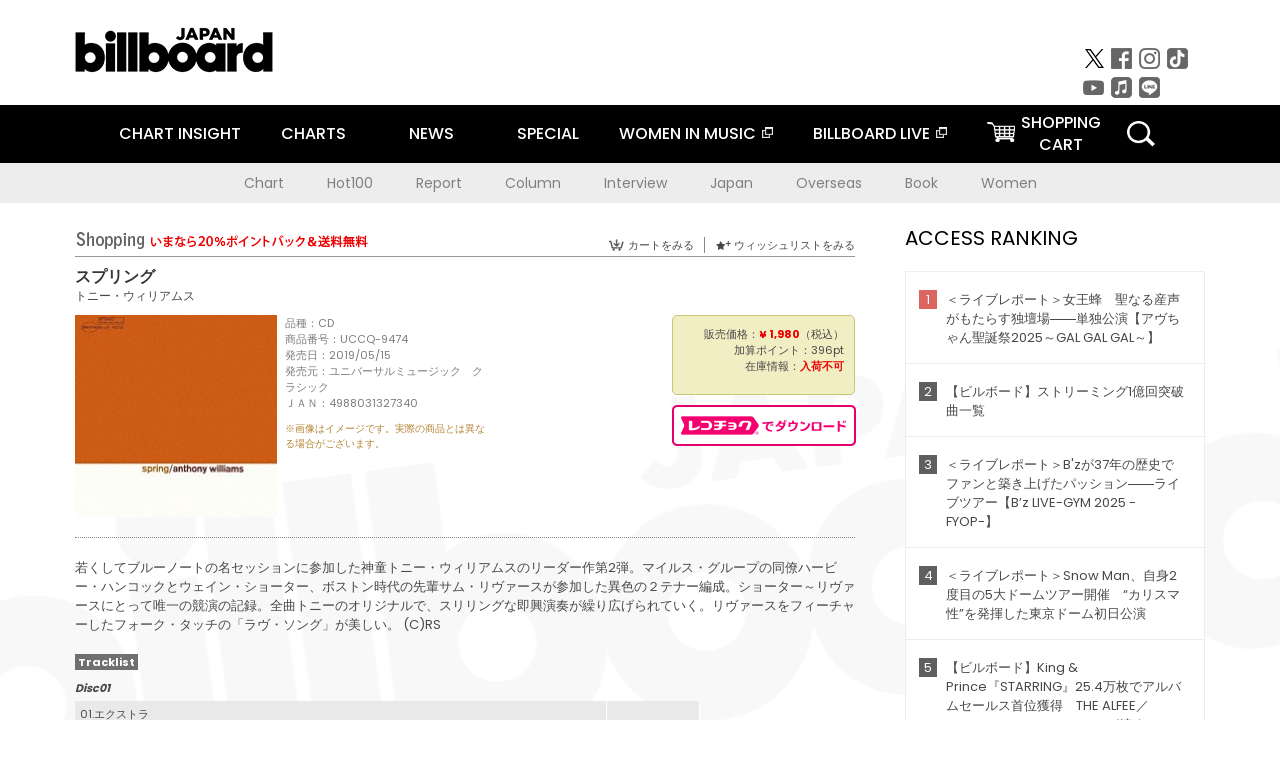

--- FILE ---
content_type: text/html; charset=UTF-8
request_url: https://www.billboard-japan.com/goods/detail/614152
body_size: 23469
content:
<!DOCTYPE html>
<html lang="ja">
<head>
  <meta charset="utf-8">
        <meta name="keywords" content="ビルボードジャパン,Billboard JAPAN,チャート,音楽,洋楽,邦楽,ミュージック,アーティスト,ランキング,ニュース"/>                <meta name="description" content="米国で最も権威のある音楽チャート・Billboard（ビルボード）の日本公式サイト。洋楽チャート、邦楽チャート、音楽ニュース、プレゼント情報などを提供。"/>      <meta property="og:locale"      content="ja_JP">
  <meta property="og:site_name"   content="Billboard JAPAN">
  <meta property="og:title"       content="トニー・ウィリアムス「スプリング」 | UCCQ-9474 | 4988031327340 | Shopping | Billboard JAPAN">
  <meta property="og:type"        content="article">
  <meta property="og:url"         content="https://www.billboard-japan.com/goods/detail/614152">
    <meta property="og:image"       content="https://www.billboard-japan.com/scale/jackets/00000125/200x_P2_G8384172W.JPG">
    <meta property="og:description" content="米国で最も権威のある音楽チャート・Billboard（ビルボード）の日本公式サイト。洋楽チャート、邦楽チャート、音楽ニュース、プレゼント情報などを提供。">
    <title>トニー・ウィリアムス「スプリング」 | UCCQ-9474 | 4988031327340 | Shopping | Billboard JAPAN</title>
  
      <script src="/common/js/jquery.min.js?date=202510301000"></script>
    <script src="/common/js/jquery.common.js?date=202510301000"></script>
  <script src="/common/js/jquery.carouFredSel.js?date=202510301000"></script>
  <script src="/common/js/jquery.tile.js?date=202510301000"></script>
  <script src="/common/sys/js/jquery.cookie.js?date=202510301000"></script>
  <script src="/common/sys/js/accordion_list.js?date=202510301000"></script>
  <script type="text/javascript" src="/common/js/ydn.js?date=202510301000"></script>
  <script src="/common/js/jquery.easing.1.3.js?date=202510301000" type="text/javascript"></script>
      <script src="/common/sys/js/publicity.js?date=202510301000"></script>
  <script src="/common/sys/js/side_chart.js?date=202510301000"></script>
    <link rel="stylesheet" type="text/css" href="/common/css/html5reset.css?date=202510301000">
  <link rel="stylesheet" type="text/css" href="/common/css/common.css?date=202510301000">
  <link rel="stylesheet" type="text/css" href="/common/sys/css/publicity.css?date=202510301000">
  <link rel="stylesheet" type="text/css" href="/common/sys/css/accordion_list.css?date=202510301000">
  <link rel="stylesheet" type="text/css" href="/common/css/socialcomment.css?date=202510301000">
  <script src="/common/js/search.js?date=202510301000"></script>
    <!--[if lt IE 9]>
  <script src="/common/js/IE9.js"></script>
  <![endif]-->
  <!-- Webtru -->
<script src="https://cmp.datasign.co/v2/a07ef6c4ff/cmp.js" async></script>

<!-- Google tag (gtag.js) -->
<script async src="https://www.googletagmanager.com/gtag/js?id=G-K6CKCDEVKT"></script>
<script>
  window.dataLayer = window.dataLayer || [];
  function gtag(){dataLayer.push(arguments);}
  gtag('js', new Date());

  gtag('config', 'G-K6CKCDEVKT');
  gtag('config', 'UA-32178381-1');
</script>  <SCRIPT LANGUAGE="JavaScript" src="https://web-cache.chocomaru.com/jplayer.js"></SCRIPT>
	<script src="/common/sys/js/goods/js_goods_form.js?date=202510301000"></script>
	<script src="/common/js/jquery.spin.js?date=202510301000"></script>
	<script type="text/javascript">
                            $(document).ready(function(){
                                $(".spin").spin({min:1,max:20});
                            });
                        </script>
	<script type="text/javascript">
                            $(document).ready(function(){
                          if($("#qty").size() > 0)
                                {
                                    $("#qty").blur(function(event){
                                        var su = $("#qty").val();
                                        if (isNaN(su) === true) {
                                            $("#qty").val(1);
                                            return;
                                        }
                                        if (su <= 0) {
                                            $("#qty").val(1);
                                        }
                                        else if (su > 20) {
                                            $("#qty").val(20);
                                        }
                                    });
                                }
                            });
                        </script>
	<link rel="stylesheet" type="text/css" href="/common/css/slick.css?date=202510301000"/>
	<link rel="stylesheet" type="text/css" href="/common/css/new/buyarea_slide.css?date=202510301000"/>
	<script type="text/javascript" src="/common/js/jquery.heightLine.js?date=202510301000"></script>
	<script type="text/javascript" src="/common/js/slick.min.js?date=202510301000"></script>
	<script type="text/javascript" src="/common/js/new/buyarea_slide.js?date=202510301000"></script>    <meta name="google-translate-customization" content="adb8cdd56f6046dc-072c0ff82a717427-gb7c019822dddd6a7-17">
  <meta name="viewport" content="width=device-width,initial-scale=1.0,minimum-scale=1.0,maximum-scale=1.0,user-scalable=no">
  <script type="text/javascript">
  if ((navigator.userAgent.indexOf('iPhone') > 0) || navigator.userAgent.indexOf('iPod') > 0 || (navigator.userAgent.indexOf('Android') > 0 && navigator.userAgent.indexOf('Mobile') > 0)) {
      document.write('<meta name="viewport" content="width=device-width, initial-scale=1.0">');
    }else{
      document.write('<meta name="viewport" content="width=1300">');
    }
  </script>
  <link rel="shortcut icon" href="/favicon.ico">
  <!--ここから追記分-->
  <link href="https://fonts.googleapis.com/css?family=Poppins:400,500,700" rel="stylesheet">
  <link rel="stylesheet" type="text/css" href="/common/css/new/common.css?date=202510301000">
  <link rel="stylesheet" type="text/css" href="/common/css/new/common_header.css?date=202510301000">
  <link rel="stylesheet" type="text/css" href="/common/css/new/common_footer.css?date=202510301000">
  <script src="/common/js/new/new_common.js?date=202510301000"></script>
  <!--ここまで追記分-->
  <script type="application/javascript" src="//anymind360.com/js/1567/ats.js"></script>

  <!--Taboola-->
<script type="text/javascript">
  window._taboola = window._taboola || [];
  _taboola.push({article:'auto'});
  !function (e, f, u, i) {
    if (!document.getElementById(i)){
      e.async = 1;
      e.src = u;
      e.id = i;
      f.parentNode.insertBefore(e, f);
    }
  }(document.createElement('script'),
  document.getElementsByTagName('script')[0],
  '//cdn.taboola.com/libtrc/billboard-japan/loader.js',
  'tb_loader_script');
  if(window.performance && typeof window.performance.mark == 'function')
    {window.performance.mark('tbl_ic');}
</script>
  <!--Taboola-->
	<!-- google ad -->
<!-- google ad -->
</head><body class="goods">
<div id="cm_wrapper">
  
  <div style="display:none;">
<span id="js_cm_title"></span>
</div>
<div id="cm_header" class="cf">
<header>
  <h1 id="cm_sitelogo"><a href="/"><img src="/common/img/img_sitelogo.png" alt="Billboard JAPAN"></a></h1>
  <a href="javascript:showMain();" class="button skip">このページをスキップする</a>
</header>
</div>
<div id="cm_content"  class="cf">
<input type ="hidden" id ="js_publicity_url" value = "">
<div id="widebanner"></div>
    <article>
	<!-- CM -->
    <div id="cm">
    <p>
    </p>
    </div>
	<!-- /CMここまで -->
    </article>
    <br />
</div>  
</div>
<!-- / #cm_wrapper -->

<div id="wrapper">
  
    <!-- ヘッダーここから -->
  <div id="header" class="cf">
    <header class="inner">
      <div class="header_inner cf">
        <h1 id="sitelogo"><a class="hover" href="/"><img src="/common/img/img_header_sitelogo.png" alt="Billboard JAPAN"></a></h1>
        <div id="topbanner" class="pc_obj">  
        </div>
        <!-- / #topbanner -->
        <div class="menu_toggle sp_obj"><img src="/common/img/icon_menu_close.gif" alt=""></div>
        <p class="search_btn search_toggle sp_obj"><img src="/common/img/icon_search_close.gif" alt="検索"></p>
        <div class="form_area">
          <form method="get" action="/search">
            <fieldset>
              <input id="searchtext" title="キーワードで検索" type="search" name="q" value="" placeholder="キーワードで検索" required />
              <input class="hover" type="submit" id="searchsubmit" value="検索" />
            </fieldset>
          </form>
          <p class="search_toggle sp_obj">閉じる</p>
        </div>
        <!-- / .form_area -->
      </div>
      <!-- / .header_inner -->
<noscript>
<div class="no_script">
<p>現在お使いのブラウザではJavascriptが有効となっていないため、サイトのコンテンツが正常に表示・動作されません。<br />
Javascriptを有効にしてください。詳しくはお使いのブラウザのヘルプをご覧ください。</p>
</div>
</noscript>
      <div class="menu_area">
        <nav id="globalNavi">
          <ul class="cf">
            <li class="toggle_menu">
              <a href="javascript:void(0);" class="sp_nolink slide_btn">CHART INSIGHT<span class="sp_obj">＋</span></a>
              <div class="slide_menu">
                <div class="slide_content">
                  <!--<p class="sp_obj"><a href="/chart_insight/">CHART INSIGHT</a></p>-->
                  <!--<p class="sp_obj"><a href="/chart_insight_global/">CHART INSIGHT GLOBAL</a></p>-->
                  <!--<p class="sp_obj"><a href="/chart_insight_books/">BOOK CHART INSIGHT</a></p>-->
                  <ul>
                    <li class="toggle_menu"><a href="javascript:void(0);" class="sp_nolink underslide_btn">MUSIC</a>
                      <div class="underslide_content">
                        <ul>
                          <li><a href="/chart_insight/">CHART INSIGHT</a></li>
                          <li><a href="/chart_insight_global/">CHART INSIGHT GLOBAL</a></li>
                        </ul>
                      </div>
                    </li>
                    <li class="toggle_menu"><a href="javascript:void(0);" class="sp_nolink underslide_btn">BOOKS</a>
                      <div class="underslide_content">
                        <ul>
                          <li><a href="/chart_insight_books/">BOOK CHART INSIGHT</a></li>
                        </ul>
                      </div>
                    </li>
                  </ul>
                </div>
              </div>
              <!-- / .slide_menu -->
            </li>
            <li class="toggle_menu">
              <a href="javascript:void(0);" class="sp_nolink slide_btn">CHARTS<span class="sp_obj">＋</span></a>
              <div class="slide_menu">
                <div class="slide_content">
                  <!--<p class="sp_obj"><a href="/charts/">CHATRS TOP</a></p>-->
                  <!--<p class="sp_obj"><a href="/charts/book/">BOOKS CHATRS TOP</a></p>-->
                  <ul>
                    <li class="toggle_menu"><a href="javascript:void(0);" class="sp_nolink underslide_btn">MUSIC</a>
                      <div class="underslide_content">
                        <ul>
                          <li><a href="/charts/">JAPAN CHARTS</a></li>
                          <li><a href="/charts/oversea/">WORLD CHARTS</a></li>
                          <li><a href="/charts/year_end/">YEAR END (JAPAN)</a></li>
                          <li><a href="/charts/year_end_oversea/">YEAR END (WORLD)</a></li>
                        </ul>
                      </div>
                    </li>
                    <li class="toggle_menu"><a href="javascript:void(0);" class="sp_nolink underslide_btn">BOOKS</a>
                      <div class="underslide_content">
                        <ul>
                          <li><a href="/charts/book/">JAPAN CHARTS</a></li>
                          <!-- <li><a href="/charts/year_end_book/">YEAR END (JAPAN)</a></li> -->
                        </ul>
                      </div>
                    </li>
                  </ul>
                </div>
              </div>
              <!-- / .slide_menu -->
            </li>
            <li class="toggle_menu">
              <a href="/d_news/" class="sp_nolink slide_btn">NEWS<span class="sp_obj">＋</span></a>
              <div class="slide_menu">
                <div class="slide_content">
                  <!--<p class="sp_obj"><a href="/d_news/">NEWS TOP</a></p>-->
                  <ul>
                    <li><a href="/d_news/">ALL</a></li>
                    <li><a href="/d_news/jpn/">JAPAN</a></li>
                    <li><a href="/d_news/overseas/">OVERSEAS</a></li>
                  </ul>
                </div>
              </div>
              <!-- / .slide_menu -->
            </li>
            <li><a href="/special/">SPECIAL</a></li>
            <li><a href="https://www.billboard-japan.com/wim/" target="_blank" class="blank">WOMEN IN MUSIC</a></li>
            <li><a href="http://www.billboard-live.com/" target="_blank" class="blank">BILLBOARD LIVE</a></li>
            <li class="pc_shopcart"><a href="http://www.vanda.co.jp/billboard/cart/" class="btn_shopcart">SHOPPING<br>CART</a></li>
            <li class="sp_shopcart"><a href="http://www.vanda.co.jp/billboard/sp/cart/" class="btn_shopcart">SHOPPING CART</a></li>
            <li class="pc_search"><a href="javascript:void(0)"></a></li>
          </ul>
        </nav>
        <!-- / #globalNavi -->
        <div id="sns_navi">
          <ul>
            <li><a class="hover" href="https://twitter.com/Billboard_JAPAN" target="_blank"><img class="js_img_switch" src="/common/img/twitter_btn_pc.png" alt="X(旧Twitter)"></a></li>
            <li><a class="hover" href="https://www.facebook.com/pages/Billboard-JAPAN/635768896442966?fref=ts" target="_blank"><img class="js_img_switch" src="/common/img/facebook_btn_pc.png"alt="facebook"></a></li>
            <li><a class="hover" href="https://www.instagram.com/billboard_japan/" target="_blank"><img class="js_img_switch" src="/common/img/instagram_btn_pc.png" alt="Instagram"></a></li>
            <li><a class="hover" href="https://www.tiktok.com/@billboard_japan" target="_blank"><img class="js_img_switch" src="/common/img/tiktok_btn_pc.png" alt="Tik Tok"></a></li>
            <li><a class="hover" href="https://www.youtube.com/@BillboardJAPAN" target="_blank"><img class="js_img_switch" src="/common/img/youtube_btn_pc.png" alt="You Tube"></a></li>
            <li><a class="hover" href="http://applemusic.com/billboard-japan"><img class="js_img_switch" src="/common/img/apple_icon_pc.png" alt="iTunes Store"></a></li>
            <li><a class="hover" href="https://line.me/ti/p/%40oa-billboardnews" target="_blank"><img class="js_img_switch" src="/common/img/line_btn_pc.png" alt="LINE"></a></li>
          </ul>
        </div>
        <!-- / #sns_navi -->
      </div>
      <!-- / .menu_area -->
    <div class="chart_area scroll_wrap">
      <div class="scroll_area">
        <ul>
          <li><a href="/tagindex/detail/4">Chart</a></li>
          <li><a href="/tagindex/detail/32">Hot100</a></li>
          <li><a href="/tagindex/detail/13">Report</a></li>
          <li><a href="/tagindex/detail/41">Column</a></li>
          <li><a href="/tagindex/detail/30">Interview</a></li>
          <li><a href="/tagindex/detail/1">Japan</a></li>
          <li><a href="/tagindex/detail/26">Overseas</a></li>
          <li><a href="/tagindex/detail/163">Book</a></li>
          <li><a href="/tagindex/detail/43">Women</a></li>
        </ul>
      </div>
    </div>
    <!-- / .chart_area -->

    </header>
    <div class="overlay search_toggle"></div><!-- 検索オーバーレイ -->
  </div>
  <!-- ヘッダーここまで -->
  
  <div id="content2" class="cf">
    <div class="inner">
            <div class="leftBox">
        <div id="main2">
                                          


<div class="sp_only_inner">
<!-- レビューここから -->
    <div id="shopping">
    <article>
    <hgroup>
    <h2><img src="/common/img/title_shopping.png" alt="Shoping"></h2>
    <ul class="listUI cf sp_obj"><!-- SP -->
      <li><a href="https://www.vanda.co.jp/billboard/sp/cart/"><img src="/common/img/ico_cart.png" alt="カートをみる">カートをみる</a></li>
      <li><a href="https://www.vanda.co.jp/billboard/sp/wishlist/"><img src="/common/img/ico_wish.png" alt="ウィッシュリストをみる">ウィッシュリストをみる</a></li>
    </ul>
    <ul class="listUI cf pc_obj"><!-- PC -->
      <li><a href="https://www.vanda.co.jp/billboard/cart/"><img src="/common/img/ico_cart.png" alt="カートをみる">カートをみる</a></li>
      <li><a href="https://www.vanda.co.jp/billboard/wishlist/"><img src="/common/img/ico_wish.png" alt="ウィッシュリストをみる">ウィッシュリストをみる</a></li>
    </ul>
  </hgroup>
    <section class="cf">
    <hgroup>
    <h3>スプリング</h3>
    <h4>
                  <a href="/artists/detail/370291">トニー・ウィリアムス</a>
              </h4>
    </hgroup>
    <!-- 同一商品の注意書き -->
                        <!-- //同一商品の注意書き -->
    <div id="cdInfo">
        <p><img src="/scale/jackets/00000125/200x200_P2_G8384172W.JPG" alt="トニー・ウィリアムス「 スプリング」"/></p>
    <ul>
    <li>品種：CD</li>
    <li>商品番号：UCCQ-9474</li>
    <li>発売日：2019/05/15</li>
    <li>発売元：ユニバーサルミュージック　クラシック</li>
    <li>ＪＡＮ：4988031327340</li>
    <!-- ジャケット写真の注意書き -->
    <li id="jk_caption">※画像はイメージです。実際の商品とは異なる場合がございます。</li>
    <!-- //ジャケット写真の注意書き -->

    </ul>
    </div>
    <!-- / #cdInfo -->
    <div id="sellInfo">
    <div id="sellInfobox">
    <ul>
            <li>販売価格：<strong>&yen; 1,980</strong>（税込）</li>
                <li>加算ポイント：396pt</li>
                                <li>在庫情報：<strong>入荷不可</strong></li>
                </ul>
                                            </div>
    <!-- / #sellInfobox -->
            <p><a href="http://recochoku.jp/search/artist/?affiliate=6501010004&q=%E3%83%88%E3%83%8B%E3%83%BC%E3%83%BB%E3%82%A6%E3%82%A3%E3%83%AA%E3%82%A2%E3%83%A0%E3%82%B9" target="_blank" class="btn_reco">レコチョクでダウンロード</a></p>
        </div>
    <!-- / #sellInfo -->
    <div id="maintext">
    <p>若くしてブルーノートの名セッションに参加した神童トニー・ウィリアムスのリーダー作第2弾。マイルス・グループの同僚ハービー・ハンコックとウェイン・ショーター、ボストン時代の先輩サム・リヴァースが参加した異色の２テナー編成。ショーター～リヴァースにとって唯一の競演の記録。全曲トニーのオリジナルで、スリリングな即興演奏が繰り広げられていく。リヴァースをフィーチャーしたフォーク・タッチの「ラヴ・ソング」が美しい。 (C)RS</p>
                                            <div id="tracklist">
        <h5>Tracklist</h5>
                                                                                    <table>
                <thead>
                <th>Disc01</th>
                </thead>
                <tbody>
                                                        <tr class="dlcolor">
                        <td>01.エクストラ</td>
                            <td></td>
                        </tr>
                                                                        <tr>
                        <td>02.エコー</td>
                            <td></td>
                        </tr>
                                                                        <tr class="dlcolor">
                        <td>03.フロム・ビフォー</td>
                            <td></td>
                        </tr>
                                                                        <tr>
                        <td>04.ラヴ・ソング</td>
                            <td></td>
                        </tr>
                                                                        <tr class="dlcolor">
                        <td>05.ティー</td>
                            <td></td>
                        </tr>
                                        </tbody>
        </table>
        </div>
        <!-- / #tracklist -->
        </div>
    <!-- / #maintext -->
    </section>
    </article>
    </div>
    <!-- / #shopping -->
</div>
<!-- / .sp_only_inner -->

  <!--sldier-->
  <div class="buyArea_wrap">
    <p class="buyArea__ttl">関連商品</p>
    <div class="buyArea">
      <!-- ///////////////////////////////PC////////////////////////////////// -->
      <div class="inner slide_selector pc_obj" id="js-changeList">
                          <div class="buyArea__BoxWrap">
                                  <div class="buyArea__DetailBox">
              <dl>
                <dt class="buyArea__Name"><a href="/goods/detail/737811">ライフ・タイム</a></dt>
                <dd class="cf">
                  <div class="buyArea__Image">
                    <a href="/goods/detail/737811"><img src="/scale/jackets/00000156/80x80_P2_H2076136W.JPG" alt="トニー・ウィリアムス サム・リヴァース ボビー・ハッチャーソン ハービー・ハンコック リチャード・デイヴィス ゲイリー・ピーコック ロン・カーター「ライフ・タイム」"/></a>
                  </div>
                  <div class="buyArea__detailList">
                    <p class="buyArea__Date">2024/10/23</p>
                    <p class="buyArea__Category">[CD]</p>
                    <p class="buyArea__Price matchHeightPrice">&yen;2,200(税込)</p>
                    <div class="buyArea__Btn">
                      <a href="/goods/detail/737811">
                        <img src="/common/img/d_news/image/buy-btn_pc.gif" alt="購入画面へ">
                      </a>
                    </div>
                  </div>
                </dd>
              </dl>
            </div>
                                  <div class="buyArea__DetailBox">
              <dl>
                <dt class="buyArea__Name"><a href="/goods/detail/733275">ハービー・ハンコック・トリオ’８１</a></dt>
                <dd class="cf">
                  <div class="buyArea__Image">
                    <a href="/goods/detail/733275"><img src="/scale/jackets/00000156/80x80_P2_H2076936W.JPG" alt="ハービー・ハンコック ロン・カーター トニー・ウィリアムス「ハービー・ハンコック・トリオ’８１」"/></a>
                  </div>
                  <div class="buyArea__detailList">
                    <p class="buyArea__Date">2024/07/24</p>
                    <p class="buyArea__Category">[CD]</p>
                    <p class="buyArea__Price matchHeightPrice">&yen;1,760(税込)</p>
                    <div class="buyArea__Btn">
                      <a href="/goods/detail/733275">
                        <img src="/common/img/d_news/image/buy-btn_pc.gif" alt="購入画面へ">
                      </a>
                    </div>
                  </div>
                </dd>
              </dl>
            </div>
                                  <div class="buyArea__DetailBox">
              <dl>
                <dt class="buyArea__Name"><a href="/goods/detail/733274">ハービー・ハンコック・トリオ’７７</a></dt>
                <dd class="cf">
                  <div class="buyArea__Image">
                    <a href="/goods/detail/733274"><img src="/scale/jackets/00000156/80x80_P2_H2076935W.JPG" alt="ハービー・ハンコック ロン・カーター トニー・ウィリアムス「ハービー・ハンコック・トリオ’７７」"/></a>
                  </div>
                  <div class="buyArea__detailList">
                    <p class="buyArea__Date">2024/07/24</p>
                    <p class="buyArea__Category">[CD]</p>
                    <p class="buyArea__Price matchHeightPrice">&yen;1,760(税込)</p>
                    <div class="buyArea__Btn">
                      <a href="/goods/detail/733274">
                        <img src="/common/img/d_news/image/buy-btn_pc.gif" alt="購入画面へ">
                      </a>
                    </div>
                  </div>
                </dd>
              </dl>
            </div>
                                  <div class="buyArea__DetailBox">
              <dl>
                <dt class="buyArea__Name"><a href="/goods/detail/726609">スプリング</a></dt>
                <dd class="cf">
                  <div class="buyArea__Image">
                    <a href="/goods/detail/726609"><img src="/scale/jackets/00000153/80x80_P2_G3800367W.JPG" alt="トニー・ウィリアムス ウェイン・ショーター サム・リヴァース ハービー・ハンコック ゲイリー・ピーコック「スプリング」"/></a>
                  </div>
                  <div class="buyArea__detailList">
                    <p class="buyArea__Date">2024/01/24</p>
                    <p class="buyArea__Category">[CD]</p>
                    <p class="buyArea__Price matchHeightPrice">&yen;2,200(税込)</p>
                    <div class="buyArea__Btn">
                      <a href="/goods/detail/726609">
                        <img src="/common/img/d_news/image/buy-btn_pc.gif" alt="購入画面へ">
                      </a>
                    </div>
                  </div>
                </dd>
              </dl>
            </div>
                                  <div class="buyArea__DetailBox">
              <dl>
                <dt class="buyArea__Name"><a href="/goods/detail/713254">エゴ</a></dt>
                <dd class="cf">
                  <div class="buyArea__Image">
                    <a href="/goods/detail/713254"><img src="/scale/jackets/00000151/80x80_P2_G4736849W.JPG" alt="トニー・ウィリアムス・ライフタイム トニー・ウィリアムス テッド・ダンバー ラリー・ヤング ロン・カーター ドン・アライアス ウォーレン・スミス ジャック・ブルース「エゴ」"/></a>
                  </div>
                  <div class="buyArea__detailList">
                    <p class="buyArea__Date">2023/06/21</p>
                    <p class="buyArea__Category">[CD]</p>
                    <p class="buyArea__Price matchHeightPrice">&yen;1,650(税込)</p>
                    <div class="buyArea__Btn">
                      <a href="/goods/detail/713254">
                        <img src="/common/img/d_news/image/buy-btn_pc.gif" alt="購入画面へ">
                      </a>
                    </div>
                  </div>
                </dd>
              </dl>
            </div>
                                  <div class="buyArea__DetailBox">
              <dl>
                <dt class="buyArea__Name"><a href="/goods/detail/713253">エマージェンシー！</a></dt>
                <dd class="cf">
                  <div class="buyArea__Image">
                    <a href="/goods/detail/713253"><img src="/scale/jackets/00000151/80x80_P2_G4736848W.JPG" alt="トニー・ウィリアムス・ライフタイム トニー・ウィリアムス ジョン・マクラフリン ラリー・ヤング「エマージェンシー！」"/></a>
                  </div>
                  <div class="buyArea__detailList">
                    <p class="buyArea__Date">2023/06/21</p>
                    <p class="buyArea__Category">[CD]</p>
                    <p class="buyArea__Price matchHeightPrice">&yen;1,650(税込)</p>
                    <div class="buyArea__Btn">
                      <a href="/goods/detail/713253">
                        <img src="/common/img/d_news/image/buy-btn_pc.gif" alt="購入画面へ">
                      </a>
                    </div>
                  </div>
                </dd>
              </dl>
            </div>
                    </div>
                  <div class="buyArea__BoxWrap">
                                  <div class="buyArea__DetailBox">
              <dl>
                <dt class="buyArea__Name"><a href="/goods/detail/675717">Ｌｉｖｅ　Ｕｎｄｅｒ　Ｔｈｅ　Ｓｋｙ　８３</a></dt>
                <dd class="cf">
                  <div class="buyArea__Image">
                    <a href="/goods/detail/675717"><img src="/scale/jackets/00000139/80x80_P2_G6448724W.JPG" alt="Ｖ．Ｓ．Ｏ．Ｐ．ＩＩ Ｈｅｒｂｉｅ　Ｈａｎｃｏｃｋ Ｔｏｎｙ　Ｗｉｌｌｉａｍｓ Ｒｏｎ　Ｃａｒｔｅｒ Ｗｙｎｔｏｎ　Ｍａｒｓａｌｉｓ Ｂｒａｎｆｏｒｄ　Ｍａｒｓａｌｉｓ「Ｌｉｖｅ　Ｕｎｄｅｒ　Ｔｈｅ　Ｓｋｙ　８３」"/></a>
                  </div>
                  <div class="buyArea__detailList">
                    <p class="buyArea__Date">2021/08/20</p>
                    <p class="buyArea__Category">[CD]</p>
                    <p class="buyArea__Price matchHeightPrice">&yen;2,750(税込)</p>
                    <div class="buyArea__Btn">
                      <a href="/goods/detail/675717">
                        <img src="/common/img/d_news/image/buy-btn_pc.gif" alt="購入画面へ">
                      </a>
                    </div>
                  </div>
                </dd>
              </dl>
            </div>
                                  <div class="buyArea__DetailBox">
              <dl>
                <dt class="buyArea__Name"><a href="/goods/detail/675686">アーク・オブ・ザ・テスィモニー</a></dt>
                <dd class="cf">
                  <div class="buyArea__Image">
                    <a href="/goods/detail/675686"><img src="/scale/jackets/00000138/80x80_P2_G6446951W.JPG" alt="アルカナ ビル・ラズウェル トニー・ウィリアムス「アーク・オブ・ザ・テスィモニー」"/></a>
                  </div>
                  <div class="buyArea__detailList">
                    <p class="buyArea__Date">2021/07/28</p>
                    <p class="buyArea__Category">[CD]</p>
                    <p class="buyArea__Price matchHeightPrice">&yen;2,640(税込)</p>
                    <div class="buyArea__Btn">
                      <a href="/goods/detail/675686">
                        <img src="/common/img/d_news/image/buy-btn_pc.gif" alt="購入画面へ">
                      </a>
                    </div>
                  </div>
                </dd>
              </dl>
            </div>
                                  <div class="buyArea__DetailBox">
              <dl>
                <dt class="buyArea__Name"><a href="/goods/detail/672755">ＬＩＶＥ　ＵＮＤＥＲ　ＴＨＥ　ＳＫＹ’７９</a></dt>
                <dd class="cf">
                  <div class="buyArea__Image">
                    <a href="/goods/detail/672755"><img src="/scale/jackets/00000138/80x80_P2_G6445509W.JPG" alt="Ｃｈｉｃｋ　Ｃｏｒｅａ Ｔｏｎｙ　Ｗｉｌｌｉａｍｓ Ａｌ　Ｄｉ　Ｍｅｏｌａ Ｂｕｎｎｙ　Ｂｒｕｎｅｌ「ＬＩＶＥ　ＵＮＤＥＲ　ＴＨＥ　ＳＫＹ’７９」"/></a>
                  </div>
                  <div class="buyArea__detailList">
                    <p class="buyArea__Date">2021/07/16</p>
                    <p class="buyArea__Category">[CD]</p>
                    <p class="buyArea__Price matchHeightPrice">&yen;2,530(税込)</p>
                    <div class="buyArea__Btn">
                      <a href="/goods/detail/672755">
                        <img src="/common/img/d_news/image/buy-btn_pc.gif" alt="購入画面へ">
                      </a>
                    </div>
                  </div>
                </dd>
              </dl>
            </div>
                                  <div class="buyArea__DetailBox">
              <dl>
                <dt class="buyArea__Name"><a href="/goods/detail/614152">スプリング</a></dt>
                <dd class="cf">
                  <div class="buyArea__Image">
                    <a href="/goods/detail/614152"><img src="/scale/jackets/00000125/80x80_P2_G8384172W.JPG" alt="トニー・ウィリアムス ウェイン・ショーター サム・リヴァース ハービー・ハンコック ゲイリー・ピーコック「スプリング」"/></a>
                  </div>
                  <div class="buyArea__detailList">
                    <p class="buyArea__Date">2019/05/15</p>
                    <p class="buyArea__Category">[CD]</p>
                    <p class="buyArea__Price matchHeightPrice">&yen;1,980(税込)</p>
                    <div class="buyArea__Btn">
                      <a href="/goods/detail/614152">
                        <img src="/common/img/d_news/image/buy-btn_pc.gif" alt="購入画面へ">
                      </a>
                    </div>
                  </div>
                </dd>
              </dl>
            </div>
                                  <div class="buyArea__DetailBox">
              <dl>
                <dt class="buyArea__Name"><a href="/goods/detail/597815">ＢＥＬＩＥＶＥ　ＩＴ／ＭＩＬＬＩＯＮ　ＤＯＬＬＡＲ　ＬＥＧＳ／ＴＨＥ　ＪＯＹ　ＯＦ　ＦＬＹＩＮＧ</a></dt>
                <dd class="cf">
                  <div class="buyArea__Image">
                    <a href="/goods/detail/597815"><img src="/scale/common/80x80_img_noimage.png" alt="トニー・ウィリアムス アラン・ホールズワース ジョージ・ベンソン ロニー・モントローズ「ＢＥＬＩＥＶＥ　ＩＴ／ＭＩＬＬＩＯＮ　ＤＯＬＬＡＲ　ＬＥＧＳ／ＴＨＥ　ＪＯＹ　ＯＦ　ＦＬＹＩＮＧ」"/></a>
                  </div>
                  <div class="buyArea__detailList">
                    <p class="buyArea__Date">2018/09/26</p>
                    <p class="buyArea__Category">[CD]</p>
                    <p class="buyArea__Price matchHeightPrice">&yen;2,519(税込)</p>
                    <div class="buyArea__Btn">
                      <a href="/goods/detail/597815">
                        <img src="/common/img/d_news/image/buy-btn_pc.gif" alt="購入画面へ">
                      </a>
                    </div>
                  </div>
                </dd>
              </dl>
            </div>
                                  <div class="buyArea__DetailBox">
              <dl>
                <dt class="buyArea__Name"><a href="/goods/detail/516082">ミリオン・ダラー・レッグス</a></dt>
                <dd class="cf">
                  <div class="buyArea__Image">
                    <a href="/goods/detail/516082"><img src="/scale/jackets/00000105/80x80_P2_G2787457W.JPG" alt="トニー・ウィリアムス アラン・ホールズワース トニー・ニュートン アラン・パスカ「ミリオン・ダラー・レッグス」"/></a>
                  </div>
                  <div class="buyArea__detailList">
                    <p class="buyArea__Date">2016/04/27</p>
                    <p class="buyArea__Category">[CD]</p>
                    <p class="buyArea__Price matchHeightPrice">&yen;1,100(税込)</p>
                    <div class="buyArea__Btn">
                      <a href="/goods/detail/516082">
                        <img src="/common/img/d_news/image/buy-btn_pc.gif" alt="購入画面へ">
                      </a>
                    </div>
                  </div>
                </dd>
              </dl>
            </div>
                    </div>
                  <div class="buyArea__BoxWrap">
                                  <div class="buyArea__DetailBox">
              <dl>
                <dt class="buyArea__Name"><a href="/goods/detail/491088">ライフ・タイム</a></dt>
                <dd class="cf">
                  <div class="buyArea__Image">
                    <a href="/goods/detail/491088"><img src="/scale/jackets/00000099/80x80_P2_G8038894W.JPG" alt="トニー・ウィリアムス サム・リヴァース ボビー・ハッチャーソン ハービー・ハンコック リチャード・デイヴィス ゲイリー・ピーコック ロン・カーター「ライフ・タイム」"/></a>
                  </div>
                  <div class="buyArea__detailList">
                    <p class="buyArea__Date">2015/06/03</p>
                    <p class="buyArea__Category">[CD]</p>
                    <p class="buyArea__Price matchHeightPrice">&yen;1,210(税込)</p>
                    <div class="buyArea__Btn">
                      <a href="/goods/detail/491088">
                        <img src="/common/img/d_news/image/buy-btn_pc.gif" alt="購入画面へ">
                      </a>
                    </div>
                  </div>
                </dd>
              </dl>
            </div>
                                  <div class="buyArea__DetailBox">
              <dl>
                <dt class="buyArea__Name"><a href="/goods/detail/483321">エゴ</a></dt>
                <dd class="cf">
                  <div class="buyArea__Image">
                    <a href="/goods/detail/483321"><img src="/scale/jackets/00000097/80x80_P2_G6286488W.JPG" alt="トニー・ウィリアムス・ライフタイム トニー・ウィリアムス テッド・ダンバー ラリー・ヤング ロン・カーター ドン・アライアス ウォーレン・スミス ジャック・ブルース「エゴ」"/></a>
                  </div>
                  <div class="buyArea__detailList">
                    <p class="buyArea__Date">2015/03/25</p>
                    <p class="buyArea__Category">[CD]</p>
                    <p class="buyArea__Price matchHeightPrice">&yen;1,430(税込)</p>
                    <div class="buyArea__Btn">
                      <a href="/goods/detail/483321">
                        <img src="/common/img/d_news/image/buy-btn_pc.gif" alt="購入画面へ">
                      </a>
                    </div>
                  </div>
                </dd>
              </dl>
            </div>
                                  <div class="buyArea__DetailBox">
              <dl>
                <dt class="buyArea__Name"><a href="/goods/detail/483320">ターン・イット・オーヴァー</a></dt>
                <dd class="cf">
                  <div class="buyArea__Image">
                    <a href="/goods/detail/483320"><img src="/scale/jackets/00000097/80x80_P2_G6286487W.JPG" alt="トニー・ウィリアムス・ライフタイム トニー・ウィリアムス ジョン・マクラフリン ラリー・ヤング ジャック・ブルース「ターン・イット・オーヴァー」"/></a>
                  </div>
                  <div class="buyArea__detailList">
                    <p class="buyArea__Date">2015/03/25</p>
                    <p class="buyArea__Category">[CD]</p>
                    <p class="buyArea__Price matchHeightPrice">&yen;1,430(税込)</p>
                    <div class="buyArea__Btn">
                      <a href="/goods/detail/483320">
                        <img src="/common/img/d_news/image/buy-btn_pc.gif" alt="購入画面へ">
                      </a>
                    </div>
                  </div>
                </dd>
              </dl>
            </div>
                                  <div class="buyArea__DetailBox">
              <dl>
                <dt class="buyArea__Name"><a href="/goods/detail/483295">スプリング</a></dt>
                <dd class="cf">
                  <div class="buyArea__Image">
                    <a href="/goods/detail/483295"><img src="/scale/jackets/00000097/80x80_P2_G2766768W.JPG" alt="トニー・ウィリアムス ウェイン・ショーター サム・リヴァース ハービー・ハンコック ゲイリー・ピーコック「スプリング」"/></a>
                  </div>
                  <div class="buyArea__detailList">
                    <p class="buyArea__Date">2015/03/25</p>
                    <p class="buyArea__Category">[CD]</p>
                    <p class="buyArea__Price matchHeightPrice">&yen;1,650(税込)</p>
                    <div class="buyArea__Btn">
                      <a href="/goods/detail/483295">
                        <img src="/common/img/d_news/image/buy-btn_pc.gif" alt="購入画面へ">
                      </a>
                    </div>
                  </div>
                </dd>
              </dl>
            </div>
                                  <div class="buyArea__DetailBox">
              <dl>
                <dt class="buyArea__Name"><a href="/goods/detail/436362">ジョイ・オブ・フライング</a></dt>
                <dd class="cf">
                  <div class="buyArea__Image">
                    <a href="/goods/detail/436362"><img src="/scale/jackets/00000088/80x80_P2_G1766559W.JPG" alt="トニー・ウィリアムス ヤン・ハマー ジョージ・ベンソン ハービー・ハンコック ブレッカー・ブラザース マリオ・シポリナ ロニー・モントローズ セシル・テイラー「ジョイ・オブ・フライング」"/></a>
                  </div>
                  <div class="buyArea__detailList">
                    <p class="buyArea__Date">2014/02/26</p>
                    <p class="buyArea__Category">[CD]</p>
                    <p class="buyArea__Price matchHeightPrice">&yen;1,100(税込)</p>
                    <div class="buyArea__Btn">
                      <a href="/goods/detail/436362">
                        <img src="/common/img/d_news/image/buy-btn_pc.gif" alt="購入画面へ">
                      </a>
                    </div>
                  </div>
                </dd>
              </dl>
            </div>
                                  <div class="buyArea__DetailBox">
              <dl>
                <dt class="buyArea__Name"><a href="/goods/detail/399284">ハービー・ハンコック・トリオ’７７</a></dt>
                <dd class="cf">
                  <div class="buyArea__Image">
                    <a href="/goods/detail/399284"><img src="/scale/jackets/00000084/80x80_P2_G6206871W.JPG" alt="ハービー・ハンコック ロン・カーター トニー・ウィリアムス「ハービー・ハンコック・トリオ’７７」"/></a>
                  </div>
                  <div class="buyArea__detailList">
                    <p class="buyArea__Date">2013/10/09</p>
                    <p class="buyArea__Category">[CD]</p>
                    <p class="buyArea__Price matchHeightPrice">&yen;1,980(税込)</p>
                    <div class="buyArea__Btn">
                      <a href="/goods/detail/399284">
                        <img src="/common/img/d_news/image/buy-btn_pc.gif" alt="購入画面へ">
                      </a>
                    </div>
                  </div>
                </dd>
              </dl>
            </div>
                    </div>
                  <div class="buyArea__BoxWrap">
                                  <div class="buyArea__DetailBox">
              <dl>
                <dt class="buyArea__Name"><a href="/goods/detail/399283">ハービー・ハンコック・トリオ’８１</a></dt>
                <dd class="cf">
                  <div class="buyArea__Image">
                    <a href="/goods/detail/399283"><img src="/scale/jackets/00000084/80x80_P2_G6206872W.JPG" alt="ハービー・ハンコック ロン・カーター トニー・ウィリアムス「ハービー・ハンコック・トリオ’８１」"/></a>
                  </div>
                  <div class="buyArea__detailList">
                    <p class="buyArea__Date">2013/10/09</p>
                    <p class="buyArea__Category">[CD]</p>
                    <p class="buyArea__Price matchHeightPrice">&yen;1,980(税込)</p>
                    <div class="buyArea__Btn">
                      <a href="/goods/detail/399283">
                        <img src="/common/img/d_news/image/buy-btn_pc.gif" alt="購入画面へ">
                      </a>
                    </div>
                  </div>
                </dd>
              </dl>
            </div>
                                  <div class="buyArea__DetailBox">
              <dl>
                <dt class="buyArea__Name"><a href="/goods/detail/399245">フォア＆モア</a></dt>
                <dd class="cf">
                  <div class="buyArea__Image">
                    <a href="/goods/detail/399245"><img src="/scale/jackets/00000084/80x80_P2_G6206681W.JPG" alt="マイルス・デイビス トニー・ウィリアムス ジョージ・コールマン ハービー・ハンコック ロン・カーター「フォア＆モア」"/></a>
                  </div>
                  <div class="buyArea__detailList">
                    <p class="buyArea__Date">2013/09/11</p>
                    <p class="buyArea__Category">[CD]</p>
                    <p class="buyArea__Price matchHeightPrice">&yen;1,980(税込)</p>
                    <div class="buyArea__Btn">
                      <a href="/goods/detail/399245">
                        <img src="/common/img/d_news/image/buy-btn_pc.gif" alt="購入画面へ">
                      </a>
                    </div>
                  </div>
                </dd>
              </dl>
            </div>
                                  <div class="buyArea__DetailBox">
              <dl>
                <dt class="buyArea__Name"><a href="/goods/detail/419341">ネイティヴ・ハート</a></dt>
                <dd class="cf">
                  <div class="buyArea__Image">
                    <a href="/goods/detail/419341"><img src="/scale/jackets/00000084/80x80_P2_G1693459W.JPG" alt="トニー・ウィリアムス ウォレス・ルーニー ビル・ピアース マルグリュー・ミラー アイラ・コールマン ボブ・ハースト「ネイティヴ・ハート」"/></a>
                  </div>
                  <div class="buyArea__detailList">
                    <p class="buyArea__Date">2013/08/21</p>
                    <p class="buyArea__Category">[CD]</p>
                    <p class="buyArea__Price matchHeightPrice">&yen;1,885(税込)</p>
                    <div class="buyArea__Btn">
                      <a href="/goods/detail/419341">
                        <img src="/common/img/d_news/image/buy-btn_pc.gif" alt="購入画面へ">
                      </a>
                    </div>
                  </div>
                </dd>
              </dl>
            </div>
                                  <div class="buyArea__DetailBox">
              <dl>
                <dt class="buyArea__Name"><a href="/goods/detail/398047">ネイティヴ・ハート</a></dt>
                <dd class="cf">
                  <div class="buyArea__Image">
                    <a href="/goods/detail/398047"><img src="/scale/jackets/00000084/80x80_P2_G1693459W.JPG" alt="トニー・ウィリアムス ウォレス・ルーニー ビル・ピアース マルグリュー・ミラー アイラ・コールマン ボブ・ハースト「ネイティヴ・ハート」"/></a>
                  </div>
                  <div class="buyArea__detailList">
                    <p class="buyArea__Date">2013/08/21</p>
                    <p class="buyArea__Category">[CD]</p>
                    <p class="buyArea__Price matchHeightPrice">&yen;1,885(税込)</p>
                    <div class="buyArea__Btn">
                      <a href="/goods/detail/398047">
                        <img src="/common/img/d_news/image/buy-btn_pc.gif" alt="購入画面へ">
                      </a>
                    </div>
                  </div>
                </dd>
              </dl>
            </div>
                                  <div class="buyArea__DetailBox">
              <dl>
                <dt class="buyArea__Name"><a href="/goods/detail/371497">スーパートリオズ</a></dt>
                <dd class="cf">
                  <div class="buyArea__Image">
                    <a href="/goods/detail/371497"><img src="/scale/jackets/00000080/80x80_P2_G5719080W.JPG" alt="マッコイ・タイナー ロン・カーター トニー・ウィリアムス エディ・ゴメス ジャック・ディジョネット「スーパートリオズ」"/></a>
                  </div>
                  <div class="buyArea__detailList">
                    <p class="buyArea__Date">2013/03/13</p>
                    <p class="buyArea__Category">[CD]</p>
                    <p class="buyArea__Price matchHeightPrice">&yen;1,153(税込)</p>
                    <div class="buyArea__Btn">
                      <a href="/goods/detail/371497">
                        <img src="/common/img/d_news/image/buy-btn_pc.gif" alt="購入画面へ">
                      </a>
                    </div>
                  </div>
                </dd>
              </dl>
            </div>
                                  <div class="buyArea__DetailBox">
              <dl>
                <dt class="buyArea__Name"><a href="/goods/detail/366204">ナウ・ヒア・ディス</a></dt>
                <dd class="cf">
                  <div class="buyArea__Image">
                    <a href="/goods/detail/366204"><img src="/scale/jackets/00000078/80x80_P2_G1657943W.JPG" alt="ハル・ギャルパー 日野皓正 トニー・ウィリアムス セシル・マクビー「ナウ・ヒア・ディス」"/></a>
                  </div>
                  <div class="buyArea__detailList">
                    <p class="buyArea__Date">2013/01/09</p>
                    <p class="buyArea__Category">[CD]</p>
                    <p class="buyArea__Price matchHeightPrice">&yen;2,530(税込)</p>
                    <div class="buyArea__Btn">
                      <a href="/goods/detail/366204">
                        <img src="/common/img/d_news/image/buy-btn_pc.gif" alt="購入画面へ">
                      </a>
                    </div>
                  </div>
                </dd>
              </dl>
            </div>
                    </div>
                  <div class="buyArea__BoxWrap">
                                  <div class="buyArea__DetailBox">
              <dl>
                <dt class="buyArea__Name"><a href="/goods/detail/364440">アート・アタック</a></dt>
                <dd class="cf">
                  <div class="buyArea__Image">
                    <a href="/goods/detail/364440"><img src="/scale/common/80x80_img_noimage.png" alt="マデリン・イーストマン ケニー・バロン トニー・ウィリアムス「アート・アタック」"/></a>
                  </div>
                  <div class="buyArea__detailList">
                    <p class="buyArea__Date">2012/11/17</p>
                    <p class="buyArea__Category">[CD]</p>
                    <p class="buyArea__Price matchHeightPrice">&yen;2,750(税込)</p>
                    <div class="buyArea__Btn">
                      <a href="/goods/detail/364440">
                        <img src="/common/img/d_news/image/buy-btn_pc.gif" alt="購入画面へ">
                      </a>
                    </div>
                  </div>
                </dd>
              </dl>
            </div>
                                  <div class="buyArea__DetailBox">
              <dl>
                <dt class="buyArea__Name"><a href="/goods/detail/426994">ヴァーティゴ（めまい）</a></dt>
                <dd class="cf">
                  <div class="buyArea__Image">
                    <a href="/goods/detail/426994"><img src="/scale/jackets/00000076/80x80_P2_G1639523W.JPG" alt="ジャッキー・マクリーン トニー・ウィリアムス ハービー・ハンコック ドナルド・バード ブッチ・ウォーレン ウォルター・デイヴィスＪｒ． ポール・チェンバース ピート・ラロカ「ヴァーティゴ（めまい）」"/></a>
                  </div>
                  <div class="buyArea__detailList">
                    <p class="buyArea__Date">2012/09/19</p>
                    <p class="buyArea__Category">[CD]</p>
                    <p class="buyArea__Price matchHeightPrice">&yen;1,046(税込)</p>
                    <div class="buyArea__Btn">
                      <a href="/goods/detail/426994">
                        <img src="/common/img/d_news/image/buy-btn_pc.gif" alt="購入画面へ">
                      </a>
                    </div>
                  </div>
                </dd>
              </dl>
            </div>
                                  <div class="buyArea__DetailBox">
              <dl>
                <dt class="buyArea__Name"><a href="/goods/detail/257054">ヴァーティゴ（めまい）</a></dt>
                <dd class="cf">
                  <div class="buyArea__Image">
                    <a href="/goods/detail/257054"><img src="/scale/jackets/00000076/80x80_P2_G1639523W.JPG" alt="ジャッキー・マクリーン トニー・ウィリアムス ハービー・ハンコック ドナルド・バード ブッチ・ウォーレン ウォルター・デイヴィスＪｒ． ポール・チェンバース ピート・ラロカ「ヴァーティゴ（めまい）」"/></a>
                  </div>
                  <div class="buyArea__detailList">
                    <p class="buyArea__Date">2012/09/19</p>
                    <p class="buyArea__Category">[CD]</p>
                    <p class="buyArea__Price matchHeightPrice">&yen;1,046(税込)</p>
                    <div class="buyArea__Btn">
                      <a href="/goods/detail/257054">
                        <img src="/common/img/d_news/image/buy-btn_pc.gif" alt="購入画面へ">
                      </a>
                    </div>
                  </div>
                </dd>
              </dl>
            </div>
                                  <div class="buyArea__DetailBox">
              <dl>
                <dt class="buyArea__Name"><a href="/goods/detail/426969">ザ・スースセイヤー（予言者）　＋１</a></dt>
                <dd class="cf">
                  <div class="buyArea__Image">
                    <a href="/goods/detail/426969"><img src="/scale/jackets/00000075/80x80_P2_G1629965W.JPG" alt="ウェイン・ショーター トニー・ウィリアムス マッコイ・タイナー フレディ・ハバード ジェームス・スポールディング ロン・カーター「ザ・スースセイヤー（予言者）　＋１」"/></a>
                  </div>
                  <div class="buyArea__detailList">
                    <p class="buyArea__Date">2012/07/25</p>
                    <p class="buyArea__Category">[CD]</p>
                    <p class="buyArea__Price matchHeightPrice">&yen;1,046(税込)</p>
                    <div class="buyArea__Btn">
                      <a href="/goods/detail/426969">
                        <img src="/common/img/d_news/image/buy-btn_pc.gif" alt="購入画面へ">
                      </a>
                    </div>
                  </div>
                </dd>
              </dl>
            </div>
                                  <div class="buyArea__DetailBox">
              <dl>
                <dt class="buyArea__Name"><a href="/goods/detail/257029">ザ・スースセイヤー（予言者）　＋１</a></dt>
                <dd class="cf">
                  <div class="buyArea__Image">
                    <a href="/goods/detail/257029"><img src="/scale/jackets/00000075/80x80_P2_G1629965W.JPG" alt="ウェイン・ショーター トニー・ウィリアムス マッコイ・タイナー フレディ・ハバード ジェームス・スポールディング ロン・カーター「ザ・スースセイヤー（予言者）　＋１」"/></a>
                  </div>
                  <div class="buyArea__detailList">
                    <p class="buyArea__Date">2012/07/25</p>
                    <p class="buyArea__Category">[CD]</p>
                    <p class="buyArea__Price matchHeightPrice">&yen;1,046(税込)</p>
                    <div class="buyArea__Btn">
                      <a href="/goods/detail/257029">
                        <img src="/common/img/d_news/image/buy-btn_pc.gif" alt="購入画面へ">
                      </a>
                    </div>
                  </div>
                </dd>
              </dl>
            </div>
                                  <div class="buyArea__DetailBox">
              <dl>
                <dt class="buyArea__Name"><a href="/goods/detail/237374">エマージェンシー！</a></dt>
                <dd class="cf">
                  <div class="buyArea__Image">
                    <a href="/goods/detail/237374"><img src="/scale/jackets/00000068/80x80_P2_G7217372W.JPG" alt="ザ・トニー・ウィリアムス・ライフタイム トニー・ウィリアムス ジョン・マクラフリン ラリー・ヤング「エマージェンシー！」"/></a>
                  </div>
                  <div class="buyArea__detailList">
                    <p class="buyArea__Date">2011/06/22</p>
                    <p class="buyArea__Category">[CD]</p>
                    <p class="buyArea__Price matchHeightPrice">&yen;1,885(税込)</p>
                    <div class="buyArea__Btn">
                      <a href="/goods/detail/237374">
                        <img src="/common/img/d_news/image/buy-btn_pc.gif" alt="購入画面へ">
                      </a>
                    </div>
                  </div>
                </dd>
              </dl>
            </div>
                    </div>
                  <div class="buyArea__BoxWrap">
                                  <div class="buyArea__DetailBox">
              <dl>
                <dt class="buyArea__Name"><a href="/goods/detail/14097">ジョイ・オブ・フライング</a></dt>
                <dd class="cf">
                  <div class="buyArea__Image">
                    <a href="/goods/detail/14097"><img src="/scale/common/80x80_img_noimage.png" alt="トニー・ウィリアムス「ジョイ・オブ・フライング」"/></a>
                  </div>
                  <div class="buyArea__detailList">
                    <p class="buyArea__Date">2010/12/29</p>
                    <p class="buyArea__Category">[CD]</p>
                    <p class="buyArea__Price matchHeightPrice">&yen;2,640(税込)</p>
                    <div class="buyArea__Btn">
                      <a href="/goods/detail/14097">
                        <img src="/common/img/d_news/image/buy-btn_pc.gif" alt="購入画面へ">
                      </a>
                    </div>
                  </div>
                </dd>
              </dl>
            </div>
                                  <div class="buyArea__DetailBox">
              <dl>
                <dt class="buyArea__Name"><a href="/goods/detail/235635">エマージェンシー！</a></dt>
                <dd class="cf">
                  <div class="buyArea__Image">
                    <a href="/goods/detail/235635"><img src="/scale/jackets/00000065/80x80_P2_G5600831W.JPG" alt="ザ・トニー・ウィリアムス・ライフタイム トニー・ウィリアムス ジョン・マクラフリン ラリー・ヤング「エマージェンシー！」"/></a>
                  </div>
                  <div class="buyArea__detailList">
                    <p class="buyArea__Date">2010/10/20</p>
                    <p class="buyArea__Category">[CD]</p>
                    <p class="buyArea__Price matchHeightPrice">&yen;1,132(税込)</p>
                    <div class="buyArea__Btn">
                      <a href="/goods/detail/235635">
                        <img src="/common/img/d_news/image/buy-btn_pc.gif" alt="購入画面へ">
                      </a>
                    </div>
                  </div>
                </dd>
              </dl>
            </div>
                                  <div class="buyArea__DetailBox">
              <dl>
                <dt class="buyArea__Name"><a href="/goods/detail/139738">ヴァーモントの月</a></dt>
                <dd class="cf">
                  <div class="buyArea__Image">
                    <a href="/goods/detail/139738"><img src="/scale/jackets/00000059/80x80_P2_G7137655W.JPG" alt="ソニー・スティット バリー・ハリス トニー・ウィリアムス レジー・ワークマン ウォルター・デイヴィス「ヴァーモントの月」"/></a>
                  </div>
                  <div class="buyArea__detailList">
                    <p class="buyArea__Date">2009/11/18</p>
                    <p class="buyArea__Category">[CD]</p>
                    <p class="buyArea__Price matchHeightPrice">&yen;2,200(税込)</p>
                    <div class="buyArea__Btn">
                      <a href="/goods/detail/139738">
                        <img src="/common/img/d_news/image/buy-btn_pc.gif" alt="購入画面へ">
                      </a>
                    </div>
                  </div>
                </dd>
              </dl>
            </div>
                                  <div class="buyArea__DetailBox">
              <dl>
                <dt class="buyArea__Name"><a href="/goods/detail/425329">処女航海</a></dt>
                <dd class="cf">
                  <div class="buyArea__Image">
                    <a href="/goods/detail/425329"><img src="/scale/jackets/00000055/80x80_P2_G7082523W.JPG" alt="ハービー・ハンコック トニー・ウィリアムス ロン・カーター フレディ・ハバード ジョージ・コールマン「処女航海」"/></a>
                  </div>
                  <div class="buyArea__detailList">
                    <p class="buyArea__Date">2009/06/10</p>
                    <p class="buyArea__Category">[CD]</p>
                    <p class="buyArea__Price matchHeightPrice">&yen;1,153(税込)</p>
                    <div class="buyArea__Btn">
                      <a href="/goods/detail/425329">
                        <img src="/common/img/d_news/image/buy-btn_pc.gif" alt="購入画面へ">
                      </a>
                    </div>
                  </div>
                </dd>
              </dl>
            </div>
                                  <div class="buyArea__DetailBox">
              <dl>
                <dt class="buyArea__Name"><a href="/goods/detail/254958">処女航海</a></dt>
                <dd class="cf">
                  <div class="buyArea__Image">
                    <a href="/goods/detail/254958"><img src="/scale/jackets/00000055/80x80_P2_G7082523W.JPG" alt="ハービー・ハンコック トニー・ウィリアムス ロン・カーター フレディ・ハバード ジョージ・コールマン「処女航海」"/></a>
                  </div>
                  <div class="buyArea__detailList">
                    <p class="buyArea__Date">2009/06/10</p>
                    <p class="buyArea__Category">[CD]</p>
                    <p class="buyArea__Price matchHeightPrice">&yen;1,153(税込)</p>
                    <div class="buyArea__Btn">
                      <a href="/goods/detail/254958">
                        <img src="/common/img/d_news/image/buy-btn_pc.gif" alt="購入画面へ">
                      </a>
                    </div>
                  </div>
                </dd>
              </dl>
            </div>
                                  <div class="buyArea__DetailBox">
              <dl>
                <dt class="buyArea__Name"><a href="/goods/detail/174581">リーチング・フォー・ヘヴン</a></dt>
                <dd class="cf">
                  <div class="buyArea__Image">
                    <a href="/goods/detail/174581"><img src="/scale/jackets/00000053/80x80_P2_G7064079W.JPG" alt="本田竹曠 ロン・カーター トニー・ウィリアムス「リーチング・フォー・ヘヴン」"/></a>
                  </div>
                  <div class="buyArea__detailList">
                    <p class="buyArea__Date">2009/02/25</p>
                    <p class="buyArea__Category">[CD]</p>
                    <p class="buyArea__Price matchHeightPrice">&yen;2,934(税込)</p>
                    <div class="buyArea__Btn">
                      <a href="/goods/detail/174581">
                        <img src="/common/img/d_news/image/buy-btn_pc.gif" alt="購入画面へ">
                      </a>
                    </div>
                  </div>
                </dd>
              </dl>
            </div>
                    </div>
                  <div class="buyArea__BoxWrap">
                                  <div class="buyArea__DetailBox">
              <dl>
                <dt class="buyArea__Name"><a href="/goods/detail/174580">アナザー・ディパーチャー</a></dt>
                <dd class="cf">
                  <div class="buyArea__Image">
                    <a href="/goods/detail/174580"><img src="/scale/jackets/00000053/80x80_P2_G7064073W.JPG" alt="本田竹曠 ロン・カーター トニー・ウィリアムス「アナザー・ディパーチャー」"/></a>
                  </div>
                  <div class="buyArea__detailList">
                    <p class="buyArea__Date">2009/02/25</p>
                    <p class="buyArea__Category">[CD]</p>
                    <p class="buyArea__Price matchHeightPrice">&yen;2,934(税込)</p>
                    <div class="buyArea__Btn">
                      <a href="/goods/detail/174580">
                        <img src="/common/img/d_news/image/buy-btn_pc.gif" alt="購入画面へ">
                      </a>
                    </div>
                  </div>
                </dd>
              </dl>
            </div>
                                  <div class="buyArea__DetailBox">
              <dl>
                <dt class="buyArea__Name"><a href="/goods/detail/424906">スプリング</a></dt>
                <dd class="cf">
                  <div class="buyArea__Image">
                    <a href="/goods/detail/424906"><img src="/scale/jackets/00000052/80x80_P2_G7049461W.JPG" alt="トニー・ウィリアムス ウェイン・ショーター サム・リヴァース ハービー・ハンコック ゲイリー・ピーコック「スプリング」"/></a>
                  </div>
                  <div class="buyArea__detailList">
                    <p class="buyArea__Date">2008/12/26</p>
                    <p class="buyArea__Category">[CD]</p>
                    <p class="buyArea__Price matchHeightPrice">&yen;1,781(税込)</p>
                    <div class="buyArea__Btn">
                      <a href="/goods/detail/424906">
                        <img src="/common/img/d_news/image/buy-btn_pc.gif" alt="購入画面へ">
                      </a>
                    </div>
                  </div>
                </dd>
              </dl>
            </div>
                                  <div class="buyArea__DetailBox">
              <dl>
                <dt class="buyArea__Name"><a href="/goods/detail/254328">スプリング</a></dt>
                <dd class="cf">
                  <div class="buyArea__Image">
                    <a href="/goods/detail/254328"><img src="/scale/jackets/00000052/80x80_P2_G7049461W.JPG" alt="トニー・ウィリアムス ウェイン・ショーター サム・リヴァース ハービー・ハンコック ゲイリー・ピーコック「スプリング」"/></a>
                  </div>
                  <div class="buyArea__detailList">
                    <p class="buyArea__Date">2008/12/26</p>
                    <p class="buyArea__Category">[CD]</p>
                    <p class="buyArea__Price matchHeightPrice">&yen;1,781(税込)</p>
                    <div class="buyArea__Btn">
                      <a href="/goods/detail/254328">
                        <img src="/common/img/d_news/image/buy-btn_pc.gif" alt="購入画面へ">
                      </a>
                    </div>
                  </div>
                </dd>
              </dl>
            </div>
                                  <div class="buyArea__DetailBox">
              <dl>
                <dt class="buyArea__Name"><a href="/goods/detail/41893">ニュー・トニー・ウィリアムス・ライフタイム</a></dt>
                <dd class="cf">
                  <div class="buyArea__Image">
                    <a href="/goods/detail/41893"><img src="/scale/jackets/00000051/80x80_P2_G7042010W.JPG" alt="トニー・ウィリアムス アラン・ホールズワース アラン・パスクァ トニー・ニュートン「ニュー・トニー・ウィリアムス・ライフタイム」"/></a>
                  </div>
                  <div class="buyArea__detailList">
                    <p class="buyArea__Date">2008/11/26</p>
                    <p class="buyArea__Category">[CD]</p>
                    <p class="buyArea__Price matchHeightPrice">&yen;1,980(税込)</p>
                    <div class="buyArea__Btn">
                      <a href="/goods/detail/41893">
                        <img src="/common/img/d_news/image/buy-btn_pc.gif" alt="購入画面へ">
                      </a>
                    </div>
                  </div>
                </dd>
              </dl>
            </div>
                                  <div class="buyArea__DetailBox">
              <dl>
                <dt class="buyArea__Name"><a href="/goods/detail/595961">ホワイ・シュドント・ユー・クライ　～ザ・レガシー　Ｖｏｌ．３</a></dt>
                <dd class="cf">
                  <div class="buyArea__Image">
                    <a href="/goods/detail/595961"><img src="/scale/jackets/00000053/80x80_P2_G7059027W.JPG" alt="チェット・ベイカー ウォルフガング・ラッカーシュミット トニー・ウィリアムス バスター・ウィリアムス ラリー・コリエル リー・コニッツ ガンター・レンズ ニコラ・スティロ「ホワイ・シュドント・ユー・クライ　～ザ・レガシー　Ｖｏｌ．３」"/></a>
                  </div>
                  <div class="buyArea__detailList">
                    <p class="buyArea__Date">2008/08/20</p>
                    <p class="buyArea__Category">[CD]</p>
                    <p class="buyArea__Price matchHeightPrice">&yen;2,934(税込)</p>
                    <div class="buyArea__Btn">
                      <a href="/goods/detail/595961">
                        <img src="/common/img/d_news/image/buy-btn_pc.gif" alt="購入画面へ">
                      </a>
                    </div>
                  </div>
                </dd>
              </dl>
            </div>
                                  <div class="buyArea__DetailBox">
              <dl>
                <dt class="buyArea__Name"><a href="/goods/detail/228572">パレード</a></dt>
                <dd class="cf">
                  <div class="buyArea__Image">
                    <a href="/goods/detail/228572"><img src="/scale/jackets/00000048/80x80_P2_G2354183W.JPG" alt="ロン・カーター　ｗｉｔｈ　チック・コリア ジョー・ヘンダーソン トニー・ウィリアムス ジョン・ジョンソン ジョー・シェップリー ジョン・フロスク「パレード」"/></a>
                  </div>
                  <div class="buyArea__detailList">
                    <p class="buyArea__Date">2008/06/18</p>
                    <p class="buyArea__Category">[CD]</p>
                    <p class="buyArea__Price matchHeightPrice">&yen;1,153(税込)</p>
                    <div class="buyArea__Btn">
                      <a href="/goods/detail/228572">
                        <img src="/common/img/d_news/image/buy-btn_pc.gif" alt="購入画面へ">
                      </a>
                    </div>
                  </div>
                </dd>
              </dl>
            </div>
                    </div>
                  <div class="buyArea__BoxWrap">
                                  <div class="buyArea__DetailBox">
              <dl>
                <dt class="buyArea__Name"><a href="/goods/detail/221793">エマージェンシー！</a></dt>
                <dd class="cf">
                  <div class="buyArea__Image">
                    <a href="/goods/detail/221793"><img src="/scale/jackets/00000033/80x80_P2_G5330365W.JPG" alt="ザ・トニー・ウィリアムス・ライフタイム トニー・ウィリアムス ジョン・マクラフリン ラリー・ヤング「エマージェンシー！」"/></a>
                  </div>
                  <div class="buyArea__detailList">
                    <p class="buyArea__Date">2007/03/07</p>
                    <p class="buyArea__Category">[CD]</p>
                    <p class="buyArea__Price matchHeightPrice">&yen;1,543(税込)</p>
                    <div class="buyArea__Btn">
                      <a href="/goods/detail/221793">
                        <img src="/common/img/d_news/image/buy-btn_pc.gif" alt="購入画面へ">
                      </a>
                    </div>
                  </div>
                </dd>
              </dl>
            </div>
                                  <div class="buyArea__DetailBox">
              <dl>
                <dt class="buyArea__Name"><a href="/goods/detail/171981">リーチング・フォー・ヘヴン</a></dt>
                <dd class="cf">
                  <div class="buyArea__Image">
                    <a href="/goods/detail/171981"><img src="/scale/jackets/00000037/80x80_P2_G5364724W.JPG" alt="本田竹曠 ロン・カーター トニー・ウィリアムス「リーチング・フォー・ヘヴン」"/></a>
                  </div>
                  <div class="buyArea__detailList">
                    <p class="buyArea__Date">2007/01/11</p>
                    <p class="buyArea__Category">[CD]</p>
                    <p class="buyArea__Price matchHeightPrice">&yen;2,096(税込)</p>
                    <div class="buyArea__Btn">
                      <a href="/goods/detail/171981">
                        <img src="/common/img/d_news/image/buy-btn_pc.gif" alt="購入画面へ">
                      </a>
                    </div>
                  </div>
                </dd>
              </dl>
            </div>
                                  <div class="buyArea__DetailBox">
              <dl>
                <dt class="buyArea__Name"><a href="/goods/detail/171980">アナザー・ディパーチャー</a></dt>
                <dd class="cf">
                  <div class="buyArea__Image">
                    <a href="/goods/detail/171980"><img src="/scale/jackets/00000037/80x80_P2_G5364718W.JPG" alt="本田竹曠 ロン・カーター トニー・ウィリアムス「アナザー・ディパーチャー」"/></a>
                  </div>
                  <div class="buyArea__detailList">
                    <p class="buyArea__Date">2007/01/11</p>
                    <p class="buyArea__Category">[CD]</p>
                    <p class="buyArea__Price matchHeightPrice">&yen;2,096(税込)</p>
                    <div class="buyArea__Btn">
                      <a href="/goods/detail/171980">
                        <img src="/common/img/d_news/image/buy-btn_pc.gif" alt="購入画面へ">
                      </a>
                    </div>
                  </div>
                </dd>
              </dl>
            </div>
                                  <div class="buyArea__DetailBox">
              <dl>
                <dt class="buyArea__Name"><a href="/goods/detail/170697">パレード</a></dt>
                <dd class="cf">
                  <div class="buyArea__Image">
                    <a href="/goods/detail/170697"><img src="/scale/jackets/00000032/80x80_P2_G3372285W.JPG" alt="ロン・カーター　ｗｉｔｈ　チック・コリア ジョー・ヘンダーソン トニー・ウィリアムス ジョン・ファディス ジョー・シェプリー ジョン・フロスク「パレード」"/></a>
                  </div>
                  <div class="buyArea__detailList">
                    <p class="buyArea__Date">2006/03/24</p>
                    <p class="buyArea__Category">[CD]</p>
                    <p class="buyArea__Price matchHeightPrice">&yen;1,572(税込)</p>
                    <div class="buyArea__Btn">
                      <a href="/goods/detail/170697">
                        <img src="/common/img/d_news/image/buy-btn_pc.gif" alt="購入画面へ">
                      </a>
                    </div>
                  </div>
                </dd>
              </dl>
            </div>
                                  <div class="buyArea__DetailBox">
              <dl>
                <dt class="buyArea__Name"><a href="/goods/detail/423457">ライフ・タイム</a></dt>
                <dd class="cf">
                  <div class="buyArea__Image">
                    <a href="/goods/detail/423457"><img src="/scale/jackets/00000031/80x80_P2_G4333350W.JPG" alt="トニー・ウィリアムス サム・リヴァース ボビー・ハッチャーソン ハービー・ハンコック リチャード・デイヴィス ゲイリー・ピーコック ロン・カーター「ライフ・タイム」"/></a>
                  </div>
                  <div class="buyArea__detailList">
                    <p class="buyArea__Date">2006/03/23</p>
                    <p class="buyArea__Category">[CD]</p>
                    <p class="buyArea__Price matchHeightPrice">&yen;1,572(税込)</p>
                    <div class="buyArea__Btn">
                      <a href="/goods/detail/423457">
                        <img src="/common/img/d_news/image/buy-btn_pc.gif" alt="購入画面へ">
                      </a>
                    </div>
                  </div>
                </dd>
              </dl>
            </div>
                                  <div class="buyArea__DetailBox">
              <dl>
                <dt class="buyArea__Name"><a href="/goods/detail/252344">ライフ・タイム</a></dt>
                <dd class="cf">
                  <div class="buyArea__Image">
                    <a href="/goods/detail/252344"><img src="/scale/jackets/00000031/80x80_P2_G4333350W.JPG" alt="トニー・ウィリアムス サム・リヴァース ボビー・ハッチャーソン ハービー・ハンコック リチャード・デイヴィス ゲイリー・ピーコック ロン・カーター「ライフ・タイム」"/></a>
                  </div>
                  <div class="buyArea__detailList">
                    <p class="buyArea__Date">2006/03/23</p>
                    <p class="buyArea__Category">[CD]</p>
                    <p class="buyArea__Price matchHeightPrice">&yen;1,572(税込)</p>
                    <div class="buyArea__Btn">
                      <a href="/goods/detail/252344">
                        <img src="/common/img/d_news/image/buy-btn_pc.gif" alt="購入画面へ">
                      </a>
                    </div>
                  </div>
                </dd>
              </dl>
            </div>
                    </div>
                  <div class="buyArea__BoxWrap">
                                  <div class="buyArea__DetailBox">
              <dl>
                <dt class="buyArea__Name"><a href="/goods/detail/423407">スプリング</a></dt>
                <dd class="cf">
                  <div class="buyArea__Image">
                    <a href="/goods/detail/423407"><img src="/scale/jackets/00000031/80x80_P2_G4320298W.JPG" alt="トニー・ウィリアムス ウェイン・ショーター サム・リヴァース ハービー・ハンコック ゲイリー・ピーコック「スプリング」"/></a>
                  </div>
                  <div class="buyArea__detailList">
                    <p class="buyArea__Date">2006/02/22</p>
                    <p class="buyArea__Category">[CD]</p>
                    <p class="buyArea__Price matchHeightPrice">&yen;1,543(税込)</p>
                    <div class="buyArea__Btn">
                      <a href="/goods/detail/423407">
                        <img src="/common/img/d_news/image/buy-btn_pc.gif" alt="購入画面へ">
                      </a>
                    </div>
                  </div>
                </dd>
              </dl>
            </div>
                                  <div class="buyArea__DetailBox">
              <dl>
                <dt class="buyArea__Name"><a href="/goods/detail/252276">スプリング</a></dt>
                <dd class="cf">
                  <div class="buyArea__Image">
                    <a href="/goods/detail/252276"><img src="/scale/jackets/00000031/80x80_P2_G4320298W.JPG" alt="トニー・ウィリアムス ウェイン・ショーター サム・リヴァース ハービー・ハンコック ゲイリー・ピーコック「スプリング」"/></a>
                  </div>
                  <div class="buyArea__detailList">
                    <p class="buyArea__Date">2006/02/22</p>
                    <p class="buyArea__Category">[CD]</p>
                    <p class="buyArea__Price matchHeightPrice">&yen;1,543(税込)</p>
                    <div class="buyArea__Btn">
                      <a href="/goods/detail/252276">
                        <img src="/common/img/d_news/image/buy-btn_pc.gif" alt="購入画面へ">
                      </a>
                    </div>
                  </div>
                </dd>
              </dl>
            </div>
                                  <div class="buyArea__DetailBox">
              <dl>
                <dt class="buyArea__Name"><a href="/goods/detail/217557">ジ・オールド・バムズ・ラッシュ</a></dt>
                <dd class="cf">
                  <div class="buyArea__Image">
                    <a href="/goods/detail/217557"><img src="/scale/jackets/00000023/80x80_P2_G5252673W.JPG" alt="ザ・トニー・ウィリアムス・ライフタイム トニー・ウィリアムス テキーラ ウェブスター・ルイス デヴィッド・ホロヴィッツ ハーブ・ブシュラー ティルモン・ウィリアムス「ジ・オールド・バムズ・ラッシュ」"/></a>
                  </div>
                  <div class="buyArea__detailList">
                    <p class="buyArea__Date">2005/02/02</p>
                    <p class="buyArea__Category">[CD]</p>
                    <p class="buyArea__Price matchHeightPrice">&yen;2,515(税込)</p>
                    <div class="buyArea__Btn">
                      <a href="/goods/detail/217557">
                        <img src="/common/img/d_news/image/buy-btn_pc.gif" alt="購入画面へ">
                      </a>
                    </div>
                  </div>
                </dd>
              </dl>
            </div>
                                  <div class="buyArea__DetailBox">
              <dl>
                <dt class="buyArea__Name"><a href="/goods/detail/217556">エゴ</a></dt>
                <dd class="cf">
                  <div class="buyArea__Image">
                    <a href="/goods/detail/217556"><img src="/scale/jackets/00000023/80x80_P2_G5252663W.JPG" alt="ザ・トニー・ウィリアムス・ライフタイム トニー・ウィリアムス テッド・ダンバ ラリー・ヤング ロン・カーター ドン・アライアス ウォーレン・スミス ジャック・ブルース「エゴ」"/></a>
                  </div>
                  <div class="buyArea__detailList">
                    <p class="buyArea__Date">2005/02/02</p>
                    <p class="buyArea__Category">[CD]</p>
                    <p class="buyArea__Price matchHeightPrice">&yen;2,515(税込)</p>
                    <div class="buyArea__Btn">
                      <a href="/goods/detail/217556">
                        <img src="/common/img/d_news/image/buy-btn_pc.gif" alt="購入画面へ">
                      </a>
                    </div>
                  </div>
                </dd>
              </dl>
            </div>
                                  <div class="buyArea__DetailBox">
              <dl>
                <dt class="buyArea__Name"><a href="/goods/detail/217555">ターン・イット・オーヴァー＋１</a></dt>
                <dd class="cf">
                  <div class="buyArea__Image">
                    <a href="/goods/detail/217555"><img src="/scale/jackets/00000023/80x80_P2_G5252652W.JPG" alt="ザ・トニー・ウィリアムス・ライフタイム トニー・ウィリアムス ジョン・マクラフリン ラリー・ヤング ジャック・ブルース「ターン・イット・オーヴァー＋１」"/></a>
                  </div>
                  <div class="buyArea__detailList">
                    <p class="buyArea__Date">2005/02/02</p>
                    <p class="buyArea__Category">[CD]</p>
                    <p class="buyArea__Price matchHeightPrice">&yen;2,515(税込)</p>
                    <div class="buyArea__Btn">
                      <a href="/goods/detail/217555">
                        <img src="/common/img/d_news/image/buy-btn_pc.gif" alt="購入画面へ">
                      </a>
                    </div>
                  </div>
                </dd>
              </dl>
            </div>
                                  <div class="buyArea__DetailBox">
              <dl>
                <dt class="buyArea__Name"><a href="/goods/detail/217554">エマージェンシー！</a></dt>
                <dd class="cf">
                  <div class="buyArea__Image">
                    <a href="/goods/detail/217554"><img src="/scale/jackets/00000023/80x80_P2_G5252632W.JPG" alt="ザ・トニー・ウィリアムス・ライフタイム トニー・ウィリアムス ジョン・マクラフリン ラリー・ヤング「エマージェンシー！」"/></a>
                  </div>
                  <div class="buyArea__detailList">
                    <p class="buyArea__Date">2005/02/02</p>
                    <p class="buyArea__Category">[CD]</p>
                    <p class="buyArea__Price matchHeightPrice">&yen;2,515(税込)</p>
                    <div class="buyArea__Btn">
                      <a href="/goods/detail/217554">
                        <img src="/common/img/d_news/image/buy-btn_pc.gif" alt="購入画面へ">
                      </a>
                    </div>
                  </div>
                </dd>
              </dl>
            </div>
                    </div>
                  <div class="buyArea__BoxWrap">
                                  <div class="buyArea__DetailBox">
              <dl>
                <dt class="buyArea__Name"><a href="/goods/detail/168788">カウンターポインツ～ライヴ・イン・トーキョー</a></dt>
                <dd class="cf">
                  <div class="buyArea__Image">
                    <a href="/goods/detail/168788"><img src="/scale/jackets/00000023/80x80_P2_G6130317W.JPG" alt="マッコイ・タイナー ロン・カーター トニー・ウィリアムス「カウンターポインツ～ライヴ・イン・トーキョー」"/></a>
                  </div>
                  <div class="buyArea__detailList">
                    <p class="buyArea__Date">2004/12/16</p>
                    <p class="buyArea__Category">[CD]</p>
                    <p class="buyArea__Price matchHeightPrice">&yen;2,640(税込)</p>
                    <div class="buyArea__Btn">
                      <a href="/goods/detail/168788">
                        <img src="/common/img/d_news/image/buy-btn_pc.gif" alt="購入画面へ">
                      </a>
                    </div>
                  </div>
                </dd>
              </dl>
            </div>
                                  <div class="buyArea__DetailBox">
              <dl>
                <dt class="buyArea__Name"><a href="/goods/detail/421227">スプリング</a></dt>
                <dd class="cf">
                  <div class="buyArea__Image">
                    <a href="/goods/detail/421227"><img src="/scale/jackets/00000008/80x80_P2_G5198801W.JPG" alt="トニー・ウィリアムス ウェイン・ショーター サム・リヴァース ハービー・ハンコック ゲイリー・ピーコック「スプリング」"/></a>
                  </div>
                  <div class="buyArea__detailList">
                    <p class="buyArea__Date">2004/03/24</p>
                    <p class="buyArea__Category">[CD]</p>
                    <p class="buyArea__Price matchHeightPrice">&yen;2,619(税込)</p>
                    <div class="buyArea__Btn">
                      <a href="/goods/detail/421227">
                        <img src="/common/img/d_news/image/buy-btn_pc.gif" alt="購入画面へ">
                      </a>
                    </div>
                  </div>
                </dd>
              </dl>
            </div>
                                  <div class="buyArea__DetailBox">
              <dl>
                <dt class="buyArea__Name"><a href="/goods/detail/248885">スプリング</a></dt>
                <dd class="cf">
                  <div class="buyArea__Image">
                    <a href="/goods/detail/248885"><img src="/scale/jackets/00000008/80x80_P2_G5198801W.JPG" alt="トニー・ウィリアムス ウェイン・ショーター サム・リヴァース ハービー・ハンコック ゲイリー・ピーコック「スプリング」"/></a>
                  </div>
                  <div class="buyArea__detailList">
                    <p class="buyArea__Date">2004/03/24</p>
                    <p class="buyArea__Category">[CD]</p>
                    <p class="buyArea__Price matchHeightPrice">&yen;2,619(税込)</p>
                    <div class="buyArea__Btn">
                      <a href="/goods/detail/248885">
                        <img src="/common/img/d_news/image/buy-btn_pc.gif" alt="購入画面へ">
                      </a>
                    </div>
                  </div>
                </dd>
              </dl>
            </div>
                                  <div class="buyArea__DetailBox">
              <dl>
                <dt class="buyArea__Name"><a href="/goods/detail/213420">エマージェンシー！</a></dt>
                <dd class="cf">
                  <div class="buyArea__Image">
                    <a href="/goods/detail/213420"><img src="/scale/jackets/00000017/80x80_P2_G3140657W.JPG" alt="ザ・トニー・ウィリアムス・ライフタイム トニー・ウィリアムス ジョン・マクラフリン ラリー・ヤング「エマージェンシー！」"/></a>
                  </div>
                  <div class="buyArea__detailList">
                    <p class="buyArea__Date">2003/05/21</p>
                    <p class="buyArea__Category">[CD]</p>
                    <p class="buyArea__Price matchHeightPrice">&yen;2,090(税込)</p>
                    <div class="buyArea__Btn">
                      <a href="/goods/detail/213420">
                        <img src="/common/img/d_news/image/buy-btn_pc.gif" alt="購入画面へ">
                      </a>
                    </div>
                  </div>
                </dd>
              </dl>
            </div>
                                  <div class="buyArea__DetailBox">
              <dl>
                <dt class="buyArea__Name"><a href="/goods/detail/422084">ライフ・タイム</a></dt>
                <dd class="cf">
                  <div class="buyArea__Image">
                    <a href="/goods/detail/422084"><img src="/scale/jackets/00000016/80x80_P2_G2134430W.JPG" alt="トニー・ウィリアムス「ライフ・タイム」"/></a>
                  </div>
                  <div class="buyArea__detailList">
                    <p class="buyArea__Date">2003/01/22</p>
                    <p class="buyArea__Category">[CD]</p>
                    <p class="buyArea__Price matchHeightPrice">&yen;2,619(税込)</p>
                    <div class="buyArea__Btn">
                      <a href="/goods/detail/422084">
                        <img src="/common/img/d_news/image/buy-btn_pc.gif" alt="購入画面へ">
                      </a>
                    </div>
                  </div>
                </dd>
              </dl>
            </div>
                                  <div class="buyArea__DetailBox">
              <dl>
                <dt class="buyArea__Name"><a href="/goods/detail/250283">ライフ・タイム</a></dt>
                <dd class="cf">
                  <div class="buyArea__Image">
                    <a href="/goods/detail/250283"><img src="/scale/jackets/00000016/80x80_P2_G2134430W.JPG" alt="トニー・ウィリアムス「ライフ・タイム」"/></a>
                  </div>
                  <div class="buyArea__detailList">
                    <p class="buyArea__Date">2003/01/22</p>
                    <p class="buyArea__Category">[CD]</p>
                    <p class="buyArea__Price matchHeightPrice">&yen;2,619(税込)</p>
                    <div class="buyArea__Btn">
                      <a href="/goods/detail/250283">
                        <img src="/common/img/d_news/image/buy-btn_pc.gif" alt="購入画面へ">
                      </a>
                    </div>
                  </div>
                </dd>
              </dl>
            </div>
                    </div>
                  <div class="buyArea__BoxWrap">
                                  <div class="buyArea__DetailBox">
              <dl>
                <dt class="buyArea__Name"><a href="/goods/detail/38251">ヤング・アット・ハート</a></dt>
                <dd class="cf">
                  <div class="buyArea__Image">
                    <a href="/goods/detail/38251"><img src="/scale/common/80x80_img_noimage.png" alt="トニー・ウィリアムス・トリオ トニー・ウィリアムス マルグリュー・ミラー アイラ・コールマン「ヤング・アット・ハート」"/></a>
                  </div>
                  <div class="buyArea__detailList">
                    <p class="buyArea__Date">2001/12/19</p>
                    <p class="buyArea__Category">[CD]</p>
                    <p class="buyArea__Price matchHeightPrice">&yen;2,090(税込)</p>
                    <div class="buyArea__Btn">
                      <a href="/goods/detail/38251">
                        <img src="/common/img/d_news/image/buy-btn_pc.gif" alt="購入画面へ">
                      </a>
                    </div>
                  </div>
                </dd>
              </dl>
            </div>
                                  <div class="buyArea__DetailBox">
              <dl>
                <dt class="buyArea__Name"><a href="/goods/detail/420337">スプリング</a></dt>
                <dd class="cf">
                  <div class="buyArea__Image">
                    <a href="/goods/detail/420337"><img src="/scale/jackets/00000005/80x80_P2_S2000223W.JPG" alt="トニー・ウィリアムス「スプリング」"/></a>
                  </div>
                  <div class="buyArea__detailList">
                    <p class="buyArea__Date">2000/11/22</p>
                    <p class="buyArea__Category">[CD]</p>
                    <p class="buyArea__Price matchHeightPrice">&yen;1,888(税込)</p>
                    <div class="buyArea__Btn">
                      <a href="/goods/detail/420337">
                        <img src="/common/img/d_news/image/buy-btn_pc.gif" alt="購入画面へ">
                      </a>
                    </div>
                  </div>
                </dd>
              </dl>
            </div>
                                  <div class="buyArea__DetailBox">
              <dl>
                <dt class="buyArea__Name"><a href="/goods/detail/419714">ライフ・タイム</a></dt>
                <dd class="cf">
                  <div class="buyArea__Image">
                    <a href="/goods/detail/419714"><img src="/scale/jackets/00000011/80x80_P2_S2038719W.JPG" alt="トニー・ウィリアムス サム・リヴァース ボビー・ハッチャーソン ハービー・ハンコック ゲイリー・ピーコック ロン・カーター リチャード・デイヴィス「ライフ・タイム」"/></a>
                  </div>
                  <div class="buyArea__detailList">
                    <p class="buyArea__Date">2000/11/22</p>
                    <p class="buyArea__Category">[CD]</p>
                    <p class="buyArea__Price matchHeightPrice">&yen;2,412(税込)</p>
                    <div class="buyArea__Btn">
                      <a href="/goods/detail/419714">
                        <img src="/common/img/d_news/image/buy-btn_pc.gif" alt="購入画面へ">
                      </a>
                    </div>
                  </div>
                </dd>
              </dl>
            </div>
                                  <div class="buyArea__DetailBox">
              <dl>
                <dt class="buyArea__Name"><a href="/goods/detail/247479">スプリング</a></dt>
                <dd class="cf">
                  <div class="buyArea__Image">
                    <a href="/goods/detail/247479"><img src="/scale/jackets/00000005/80x80_P2_S2000223W.JPG" alt="トニー・ウィリアムス「スプリング」"/></a>
                  </div>
                  <div class="buyArea__detailList">
                    <p class="buyArea__Date">2000/11/22</p>
                    <p class="buyArea__Category">[CD]</p>
                    <p class="buyArea__Price matchHeightPrice">&yen;1,888(税込)</p>
                    <div class="buyArea__Btn">
                      <a href="/goods/detail/247479">
                        <img src="/common/img/d_news/image/buy-btn_pc.gif" alt="購入画面へ">
                      </a>
                    </div>
                  </div>
                </dd>
              </dl>
            </div>
                                  <div class="buyArea__DetailBox">
              <dl>
                <dt class="buyArea__Name"><a href="/goods/detail/246475">ライフ・タイム</a></dt>
                <dd class="cf">
                  <div class="buyArea__Image">
                    <a href="/goods/detail/246475"><img src="/scale/jackets/00000011/80x80_P2_S2038719W.JPG" alt="トニー・ウィリアムス サム・リヴァース ボビー・ハッチャーソン ハービー・ハンコック ゲイリー・ピーコック ロン・カーター リチャード・デイヴィス「ライフ・タイム」"/></a>
                  </div>
                  <div class="buyArea__detailList">
                    <p class="buyArea__Date">2000/11/22</p>
                    <p class="buyArea__Category">[CD]</p>
                    <p class="buyArea__Price matchHeightPrice">&yen;2,412(税込)</p>
                    <div class="buyArea__Btn">
                      <a href="/goods/detail/246475">
                        <img src="/common/img/d_news/image/buy-btn_pc.gif" alt="購入画面へ">
                      </a>
                    </div>
                  </div>
                </dd>
              </dl>
            </div>
                                  <div class="buyArea__DetailBox">
              <dl>
                <dt class="buyArea__Name"><a href="/goods/detail/278310">ヤング・アット・ハート</a></dt>
                <dd class="cf">
                  <div class="buyArea__Image">
                    <a href="/goods/detail/278310"><img src="/scale/common/80x80_img_noimage.png" alt="トニー・ウィリアムス・トリオ トニー・ウィリアムス マルグリュー・ミラー アイラ・コールマン「ヤング・アット・ハート」"/></a>
                  </div>
                  <div class="buyArea__detailList">
                    <p class="buyArea__Date">1999/09/08</p>
                    <p class="buyArea__Category">[スーパーオーディオＣＤ]</p>
                    <p class="buyArea__Price matchHeightPrice">&yen;3,850(税込)</p>
                    <div class="buyArea__Btn">
                      <a href="/goods/detail/278310">
                        <img src="/common/img/d_news/image/buy-btn_pc.gif" alt="購入画面へ">
                      </a>
                    </div>
                  </div>
                </dd>
              </dl>
            </div>
                    </div>
                  <div class="buyArea__BoxWrap">
                                  <div class="buyArea__DetailBox">
              <dl>
                <dt class="buyArea__Name"><a href="/goods/detail/280390">ミリオン・ダラー・レッグス</a></dt>
                <dd class="cf">
                  <div class="buyArea__Image">
                    <a href="/goods/detail/280390"><img src="/scale/common/80x80_img_noimage.png" alt="トニー・ウィリアムス「ミリオン・ダラー・レッグス」"/></a>
                  </div>
                  <div class="buyArea__detailList">
                    <p class="buyArea__Date">1998/03/21</p>
                    <p class="buyArea__Category">[CD]</p>
                    <p class="buyArea__Price matchHeightPrice">&yen;1,923(税込)</p>
                    <div class="buyArea__Btn">
                      <a href="/goods/detail/280390">
                        <img src="/common/img/d_news/image/buy-btn_pc.gif" alt="購入画面へ">
                      </a>
                    </div>
                  </div>
                </dd>
              </dl>
            </div>
                                  <div class="buyArea__DetailBox">
              <dl>
                <dt class="buyArea__Name"><a href="/goods/detail/280175">ジョイ・オブ・フライング</a></dt>
                <dd class="cf">
                  <div class="buyArea__Image">
                    <a href="/goods/detail/280175"><img src="/scale/common/80x80_img_noimage.png" alt="トニー・ウィリアムス「ジョイ・オブ・フライング」"/></a>
                  </div>
                  <div class="buyArea__detailList">
                    <p class="buyArea__Date">1996/12/12</p>
                    <p class="buyArea__Category">[CD]</p>
                    <p class="buyArea__Price matchHeightPrice">&yen;1,923(税込)</p>
                    <div class="buyArea__Btn">
                      <a href="/goods/detail/280175">
                        <img src="/common/img/d_news/image/buy-btn_pc.gif" alt="購入画面へ">
                      </a>
                    </div>
                  </div>
                </dd>
              </dl>
            </div>
                                  <div class="buyArea__DetailBox">
              <dl>
                <dt class="buyArea__Name"><a href="/goods/detail/279329">ヤング・アット・ハート</a></dt>
                <dd class="cf">
                  <div class="buyArea__Image">
                    <a href="/goods/detail/279329"><img src="/scale/common/80x80_img_noimage.png" alt="トニー・ウィリアムス「ヤング・アット・ハート」"/></a>
                  </div>
                  <div class="buyArea__detailList">
                    <p class="buyArea__Date">1996/11/27</p>
                    <p class="buyArea__Category">[CD]</p>
                    <p class="buyArea__Price matchHeightPrice">&yen;2,621(税込)</p>
                    <div class="buyArea__Btn">
                      <a href="/goods/detail/279329">
                        <img src="/common/img/d_news/image/buy-btn_pc.gif" alt="購入画面へ">
                      </a>
                    </div>
                  </div>
                </dd>
              </dl>
            </div>
                    </div>
              </div>
      <!-- ////////////////////////////SP///////////////////////////// -->
      <div class="inner slide_selector sp_obj" id="js-changeList_SP">
                          <div class="buyArea__BoxWrap">
                                  <div class="buyArea__DetailBox">
              <dl>
                <dt class="buyArea__Name"><a href="/goods/detail/737811">ライフ・タイム</a></dt>
                <dd class="cf">
                  <div class="buyArea__Image">
                    <a href="/goods/detail/737811"><img src="/scale/jackets/00000156/250x250_P2_H2076136W.JPG" alt="トニー・ウィリアムス サム・リヴァース ボビー・ハッチャーソン ハービー・ハンコック リチャード・デイヴィス ゲイリー・ピーコック ロン・カーター「ライフ・タイム」"/></a>
                  </div>
                  <div class="buyArea__detailList">
                    <p class="buyArea__Date">2024/10/23</p>
                    <p class="buyArea__Category">[CD]</p>
                    <p class="buyArea__Price matchHeightPrice">&yen;2,200(税込)</p>
                    <div class="buyArea__Btn">
                      <a href="/goods/detail/737811">
                        <img src="/common/img/d_news/image/buy-btn_sp.gif" alt="購入画面へ">
                      </a>
                    </div>
                  </div>
                </dd>
              </dl>
            </div>
                                  <div class="buyArea__DetailBox">
              <dl>
                <dt class="buyArea__Name"><a href="/goods/detail/733275">ハービー・ハンコック・トリオ’８１</a></dt>
                <dd class="cf">
                  <div class="buyArea__Image">
                    <a href="/goods/detail/733275"><img src="/scale/jackets/00000156/250x250_P2_H2076936W.JPG" alt="ハービー・ハンコック ロン・カーター トニー・ウィリアムス「ハービー・ハンコック・トリオ’８１」"/></a>
                  </div>
                  <div class="buyArea__detailList">
                    <p class="buyArea__Date">2024/07/24</p>
                    <p class="buyArea__Category">[CD]</p>
                    <p class="buyArea__Price matchHeightPrice">&yen;1,760(税込)</p>
                    <div class="buyArea__Btn">
                      <a href="/goods/detail/733275">
                        <img src="/common/img/d_news/image/buy-btn_sp.gif" alt="購入画面へ">
                      </a>
                    </div>
                  </div>
                </dd>
              </dl>
            </div>
                                  <div class="buyArea__DetailBox">
              <dl>
                <dt class="buyArea__Name"><a href="/goods/detail/733274">ハービー・ハンコック・トリオ’７７</a></dt>
                <dd class="cf">
                  <div class="buyArea__Image">
                    <a href="/goods/detail/733274"><img src="/scale/jackets/00000156/250x250_P2_H2076935W.JPG" alt="ハービー・ハンコック ロン・カーター トニー・ウィリアムス「ハービー・ハンコック・トリオ’７７」"/></a>
                  </div>
                  <div class="buyArea__detailList">
                    <p class="buyArea__Date">2024/07/24</p>
                    <p class="buyArea__Category">[CD]</p>
                    <p class="buyArea__Price matchHeightPrice">&yen;1,760(税込)</p>
                    <div class="buyArea__Btn">
                      <a href="/goods/detail/733274">
                        <img src="/common/img/d_news/image/buy-btn_sp.gif" alt="購入画面へ">
                      </a>
                    </div>
                  </div>
                </dd>
              </dl>
            </div>
                    </div>
                  <div class="buyArea__BoxWrap">
                                  <div class="buyArea__DetailBox">
              <dl>
                <dt class="buyArea__Name"><a href="/goods/detail/726609">スプリング</a></dt>
                <dd class="cf">
                  <div class="buyArea__Image">
                    <a href="/goods/detail/726609"><img src="/scale/jackets/00000153/250x250_P2_G3800367W.JPG" alt="トニー・ウィリアムス ウェイン・ショーター サム・リヴァース ハービー・ハンコック ゲイリー・ピーコック「スプリング」"/></a>
                  </div>
                  <div class="buyArea__detailList">
                    <p class="buyArea__Date">2024/01/24</p>
                    <p class="buyArea__Category">[CD]</p>
                    <p class="buyArea__Price matchHeightPrice">&yen;2,200(税込)</p>
                    <div class="buyArea__Btn">
                      <a href="/goods/detail/726609">
                        <img src="/common/img/d_news/image/buy-btn_sp.gif" alt="購入画面へ">
                      </a>
                    </div>
                  </div>
                </dd>
              </dl>
            </div>
                                  <div class="buyArea__DetailBox">
              <dl>
                <dt class="buyArea__Name"><a href="/goods/detail/713254">エゴ</a></dt>
                <dd class="cf">
                  <div class="buyArea__Image">
                    <a href="/goods/detail/713254"><img src="/scale/jackets/00000151/250x250_P2_G4736849W.JPG" alt="トニー・ウィリアムス・ライフタイム トニー・ウィリアムス テッド・ダンバー ラリー・ヤング ロン・カーター ドン・アライアス ウォーレン・スミス ジャック・ブルース「エゴ」"/></a>
                  </div>
                  <div class="buyArea__detailList">
                    <p class="buyArea__Date">2023/06/21</p>
                    <p class="buyArea__Category">[CD]</p>
                    <p class="buyArea__Price matchHeightPrice">&yen;1,650(税込)</p>
                    <div class="buyArea__Btn">
                      <a href="/goods/detail/713254">
                        <img src="/common/img/d_news/image/buy-btn_sp.gif" alt="購入画面へ">
                      </a>
                    </div>
                  </div>
                </dd>
              </dl>
            </div>
                                  <div class="buyArea__DetailBox">
              <dl>
                <dt class="buyArea__Name"><a href="/goods/detail/713253">エマージェンシー！</a></dt>
                <dd class="cf">
                  <div class="buyArea__Image">
                    <a href="/goods/detail/713253"><img src="/scale/jackets/00000151/250x250_P2_G4736848W.JPG" alt="トニー・ウィリアムス・ライフタイム トニー・ウィリアムス ジョン・マクラフリン ラリー・ヤング「エマージェンシー！」"/></a>
                  </div>
                  <div class="buyArea__detailList">
                    <p class="buyArea__Date">2023/06/21</p>
                    <p class="buyArea__Category">[CD]</p>
                    <p class="buyArea__Price matchHeightPrice">&yen;1,650(税込)</p>
                    <div class="buyArea__Btn">
                      <a href="/goods/detail/713253">
                        <img src="/common/img/d_news/image/buy-btn_sp.gif" alt="購入画面へ">
                      </a>
                    </div>
                  </div>
                </dd>
              </dl>
            </div>
                    </div>
                  <div class="buyArea__BoxWrap">
                                  <div class="buyArea__DetailBox">
              <dl>
                <dt class="buyArea__Name"><a href="/goods/detail/675717">Ｌｉｖｅ　Ｕｎｄｅｒ　Ｔｈｅ　Ｓｋｙ　８３</a></dt>
                <dd class="cf">
                  <div class="buyArea__Image">
                    <a href="/goods/detail/675717"><img src="/scale/jackets/00000139/250x250_P2_G6448724W.JPG" alt="Ｖ．Ｓ．Ｏ．Ｐ．ＩＩ Ｈｅｒｂｉｅ　Ｈａｎｃｏｃｋ Ｔｏｎｙ　Ｗｉｌｌｉａｍｓ Ｒｏｎ　Ｃａｒｔｅｒ Ｗｙｎｔｏｎ　Ｍａｒｓａｌｉｓ Ｂｒａｎｆｏｒｄ　Ｍａｒｓａｌｉｓ「Ｌｉｖｅ　Ｕｎｄｅｒ　Ｔｈｅ　Ｓｋｙ　８３」"/></a>
                  </div>
                  <div class="buyArea__detailList">
                    <p class="buyArea__Date">2021/08/20</p>
                    <p class="buyArea__Category">[CD]</p>
                    <p class="buyArea__Price matchHeightPrice">&yen;2,750(税込)</p>
                    <div class="buyArea__Btn">
                      <a href="/goods/detail/675717">
                        <img src="/common/img/d_news/image/buy-btn_sp.gif" alt="購入画面へ">
                      </a>
                    </div>
                  </div>
                </dd>
              </dl>
            </div>
                                  <div class="buyArea__DetailBox">
              <dl>
                <dt class="buyArea__Name"><a href="/goods/detail/675686">アーク・オブ・ザ・テスィモニー</a></dt>
                <dd class="cf">
                  <div class="buyArea__Image">
                    <a href="/goods/detail/675686"><img src="/scale/jackets/00000138/250x250_P2_G6446951W.JPG" alt="アルカナ ビル・ラズウェル トニー・ウィリアムス「アーク・オブ・ザ・テスィモニー」"/></a>
                  </div>
                  <div class="buyArea__detailList">
                    <p class="buyArea__Date">2021/07/28</p>
                    <p class="buyArea__Category">[CD]</p>
                    <p class="buyArea__Price matchHeightPrice">&yen;2,640(税込)</p>
                    <div class="buyArea__Btn">
                      <a href="/goods/detail/675686">
                        <img src="/common/img/d_news/image/buy-btn_sp.gif" alt="購入画面へ">
                      </a>
                    </div>
                  </div>
                </dd>
              </dl>
            </div>
                                  <div class="buyArea__DetailBox">
              <dl>
                <dt class="buyArea__Name"><a href="/goods/detail/672755">ＬＩＶＥ　ＵＮＤＥＲ　ＴＨＥ　ＳＫＹ’７９</a></dt>
                <dd class="cf">
                  <div class="buyArea__Image">
                    <a href="/goods/detail/672755"><img src="/scale/jackets/00000138/250x250_P2_G6445509W.JPG" alt="Ｃｈｉｃｋ　Ｃｏｒｅａ Ｔｏｎｙ　Ｗｉｌｌｉａｍｓ Ａｌ　Ｄｉ　Ｍｅｏｌａ Ｂｕｎｎｙ　Ｂｒｕｎｅｌ「ＬＩＶＥ　ＵＮＤＥＲ　ＴＨＥ　ＳＫＹ’７９」"/></a>
                  </div>
                  <div class="buyArea__detailList">
                    <p class="buyArea__Date">2021/07/16</p>
                    <p class="buyArea__Category">[CD]</p>
                    <p class="buyArea__Price matchHeightPrice">&yen;2,530(税込)</p>
                    <div class="buyArea__Btn">
                      <a href="/goods/detail/672755">
                        <img src="/common/img/d_news/image/buy-btn_sp.gif" alt="購入画面へ">
                      </a>
                    </div>
                  </div>
                </dd>
              </dl>
            </div>
                    </div>
                  <div class="buyArea__BoxWrap">
                                  <div class="buyArea__DetailBox">
              <dl>
                <dt class="buyArea__Name"><a href="/goods/detail/614152">スプリング</a></dt>
                <dd class="cf">
                  <div class="buyArea__Image">
                    <a href="/goods/detail/614152"><img src="/scale/jackets/00000125/250x250_P2_G8384172W.JPG" alt="トニー・ウィリアムス ウェイン・ショーター サム・リヴァース ハービー・ハンコック ゲイリー・ピーコック「スプリング」"/></a>
                  </div>
                  <div class="buyArea__detailList">
                    <p class="buyArea__Date">2019/05/15</p>
                    <p class="buyArea__Category">[CD]</p>
                    <p class="buyArea__Price matchHeightPrice">&yen;1,980(税込)</p>
                    <div class="buyArea__Btn">
                      <a href="/goods/detail/614152">
                        <img src="/common/img/d_news/image/buy-btn_sp.gif" alt="購入画面へ">
                      </a>
                    </div>
                  </div>
                </dd>
              </dl>
            </div>
                                  <div class="buyArea__DetailBox">
              <dl>
                <dt class="buyArea__Name"><a href="/goods/detail/597815">ＢＥＬＩＥＶＥ　ＩＴ／ＭＩＬＬＩＯＮ　ＤＯＬＬＡＲ　ＬＥＧＳ／ＴＨＥ　ＪＯＹ　ＯＦ　ＦＬＹＩＮＧ</a></dt>
                <dd class="cf">
                  <div class="buyArea__Image">
                    <a href="/goods/detail/597815"><img src="/scale/common/250x250_img_noimage.png" alt="トニー・ウィリアムス アラン・ホールズワース ジョージ・ベンソン ロニー・モントローズ「ＢＥＬＩＥＶＥ　ＩＴ／ＭＩＬＬＩＯＮ　ＤＯＬＬＡＲ　ＬＥＧＳ／ＴＨＥ　ＪＯＹ　ＯＦ　ＦＬＹＩＮＧ」"/></a>
                  </div>
                  <div class="buyArea__detailList">
                    <p class="buyArea__Date">2018/09/26</p>
                    <p class="buyArea__Category">[CD]</p>
                    <p class="buyArea__Price matchHeightPrice">&yen;2,519(税込)</p>
                    <div class="buyArea__Btn">
                      <a href="/goods/detail/597815">
                        <img src="/common/img/d_news/image/buy-btn_sp.gif" alt="購入画面へ">
                      </a>
                    </div>
                  </div>
                </dd>
              </dl>
            </div>
                                  <div class="buyArea__DetailBox">
              <dl>
                <dt class="buyArea__Name"><a href="/goods/detail/516082">ミリオン・ダラー・レッグス</a></dt>
                <dd class="cf">
                  <div class="buyArea__Image">
                    <a href="/goods/detail/516082"><img src="/scale/jackets/00000105/250x250_P2_G2787457W.JPG" alt="トニー・ウィリアムス アラン・ホールズワース トニー・ニュートン アラン・パスカ「ミリオン・ダラー・レッグス」"/></a>
                  </div>
                  <div class="buyArea__detailList">
                    <p class="buyArea__Date">2016/04/27</p>
                    <p class="buyArea__Category">[CD]</p>
                    <p class="buyArea__Price matchHeightPrice">&yen;1,100(税込)</p>
                    <div class="buyArea__Btn">
                      <a href="/goods/detail/516082">
                        <img src="/common/img/d_news/image/buy-btn_sp.gif" alt="購入画面へ">
                      </a>
                    </div>
                  </div>
                </dd>
              </dl>
            </div>
                    </div>
                  <div class="buyArea__BoxWrap">
                                  <div class="buyArea__DetailBox">
              <dl>
                <dt class="buyArea__Name"><a href="/goods/detail/491088">ライフ・タイム</a></dt>
                <dd class="cf">
                  <div class="buyArea__Image">
                    <a href="/goods/detail/491088"><img src="/scale/jackets/00000099/250x250_P2_G8038894W.JPG" alt="トニー・ウィリアムス サム・リヴァース ボビー・ハッチャーソン ハービー・ハンコック リチャード・デイヴィス ゲイリー・ピーコック ロン・カーター「ライフ・タイム」"/></a>
                  </div>
                  <div class="buyArea__detailList">
                    <p class="buyArea__Date">2015/06/03</p>
                    <p class="buyArea__Category">[CD]</p>
                    <p class="buyArea__Price matchHeightPrice">&yen;1,210(税込)</p>
                    <div class="buyArea__Btn">
                      <a href="/goods/detail/491088">
                        <img src="/common/img/d_news/image/buy-btn_sp.gif" alt="購入画面へ">
                      </a>
                    </div>
                  </div>
                </dd>
              </dl>
            </div>
                                  <div class="buyArea__DetailBox">
              <dl>
                <dt class="buyArea__Name"><a href="/goods/detail/483321">エゴ</a></dt>
                <dd class="cf">
                  <div class="buyArea__Image">
                    <a href="/goods/detail/483321"><img src="/scale/jackets/00000097/250x250_P2_G6286488W.JPG" alt="トニー・ウィリアムス・ライフタイム トニー・ウィリアムス テッド・ダンバー ラリー・ヤング ロン・カーター ドン・アライアス ウォーレン・スミス ジャック・ブルース「エゴ」"/></a>
                  </div>
                  <div class="buyArea__detailList">
                    <p class="buyArea__Date">2015/03/25</p>
                    <p class="buyArea__Category">[CD]</p>
                    <p class="buyArea__Price matchHeightPrice">&yen;1,430(税込)</p>
                    <div class="buyArea__Btn">
                      <a href="/goods/detail/483321">
                        <img src="/common/img/d_news/image/buy-btn_sp.gif" alt="購入画面へ">
                      </a>
                    </div>
                  </div>
                </dd>
              </dl>
            </div>
                                  <div class="buyArea__DetailBox">
              <dl>
                <dt class="buyArea__Name"><a href="/goods/detail/483320">ターン・イット・オーヴァー</a></dt>
                <dd class="cf">
                  <div class="buyArea__Image">
                    <a href="/goods/detail/483320"><img src="/scale/jackets/00000097/250x250_P2_G6286487W.JPG" alt="トニー・ウィリアムス・ライフタイム トニー・ウィリアムス ジョン・マクラフリン ラリー・ヤング ジャック・ブルース「ターン・イット・オーヴァー」"/></a>
                  </div>
                  <div class="buyArea__detailList">
                    <p class="buyArea__Date">2015/03/25</p>
                    <p class="buyArea__Category">[CD]</p>
                    <p class="buyArea__Price matchHeightPrice">&yen;1,430(税込)</p>
                    <div class="buyArea__Btn">
                      <a href="/goods/detail/483320">
                        <img src="/common/img/d_news/image/buy-btn_sp.gif" alt="購入画面へ">
                      </a>
                    </div>
                  </div>
                </dd>
              </dl>
            </div>
                    </div>
                  <div class="buyArea__BoxWrap">
                                  <div class="buyArea__DetailBox">
              <dl>
                <dt class="buyArea__Name"><a href="/goods/detail/483295">スプリング</a></dt>
                <dd class="cf">
                  <div class="buyArea__Image">
                    <a href="/goods/detail/483295"><img src="/scale/jackets/00000097/250x250_P2_G2766768W.JPG" alt="トニー・ウィリアムス ウェイン・ショーター サム・リヴァース ハービー・ハンコック ゲイリー・ピーコック「スプリング」"/></a>
                  </div>
                  <div class="buyArea__detailList">
                    <p class="buyArea__Date">2015/03/25</p>
                    <p class="buyArea__Category">[CD]</p>
                    <p class="buyArea__Price matchHeightPrice">&yen;1,650(税込)</p>
                    <div class="buyArea__Btn">
                      <a href="/goods/detail/483295">
                        <img src="/common/img/d_news/image/buy-btn_sp.gif" alt="購入画面へ">
                      </a>
                    </div>
                  </div>
                </dd>
              </dl>
            </div>
                                  <div class="buyArea__DetailBox">
              <dl>
                <dt class="buyArea__Name"><a href="/goods/detail/436362">ジョイ・オブ・フライング</a></dt>
                <dd class="cf">
                  <div class="buyArea__Image">
                    <a href="/goods/detail/436362"><img src="/scale/jackets/00000088/250x250_P2_G1766559W.JPG" alt="トニー・ウィリアムス ヤン・ハマー ジョージ・ベンソン ハービー・ハンコック ブレッカー・ブラザース マリオ・シポリナ ロニー・モントローズ セシル・テイラー「ジョイ・オブ・フライング」"/></a>
                  </div>
                  <div class="buyArea__detailList">
                    <p class="buyArea__Date">2014/02/26</p>
                    <p class="buyArea__Category">[CD]</p>
                    <p class="buyArea__Price matchHeightPrice">&yen;1,100(税込)</p>
                    <div class="buyArea__Btn">
                      <a href="/goods/detail/436362">
                        <img src="/common/img/d_news/image/buy-btn_sp.gif" alt="購入画面へ">
                      </a>
                    </div>
                  </div>
                </dd>
              </dl>
            </div>
                                  <div class="buyArea__DetailBox">
              <dl>
                <dt class="buyArea__Name"><a href="/goods/detail/399284">ハービー・ハンコック・トリオ’７７</a></dt>
                <dd class="cf">
                  <div class="buyArea__Image">
                    <a href="/goods/detail/399284"><img src="/scale/jackets/00000084/250x250_P2_G6206871W.JPG" alt="ハービー・ハンコック ロン・カーター トニー・ウィリアムス「ハービー・ハンコック・トリオ’７７」"/></a>
                  </div>
                  <div class="buyArea__detailList">
                    <p class="buyArea__Date">2013/10/09</p>
                    <p class="buyArea__Category">[CD]</p>
                    <p class="buyArea__Price matchHeightPrice">&yen;1,980(税込)</p>
                    <div class="buyArea__Btn">
                      <a href="/goods/detail/399284">
                        <img src="/common/img/d_news/image/buy-btn_sp.gif" alt="購入画面へ">
                      </a>
                    </div>
                  </div>
                </dd>
              </dl>
            </div>
                    </div>
                  <div class="buyArea__BoxWrap">
                                  <div class="buyArea__DetailBox">
              <dl>
                <dt class="buyArea__Name"><a href="/goods/detail/399283">ハービー・ハンコック・トリオ’８１</a></dt>
                <dd class="cf">
                  <div class="buyArea__Image">
                    <a href="/goods/detail/399283"><img src="/scale/jackets/00000084/250x250_P2_G6206872W.JPG" alt="ハービー・ハンコック ロン・カーター トニー・ウィリアムス「ハービー・ハンコック・トリオ’８１」"/></a>
                  </div>
                  <div class="buyArea__detailList">
                    <p class="buyArea__Date">2013/10/09</p>
                    <p class="buyArea__Category">[CD]</p>
                    <p class="buyArea__Price matchHeightPrice">&yen;1,980(税込)</p>
                    <div class="buyArea__Btn">
                      <a href="/goods/detail/399283">
                        <img src="/common/img/d_news/image/buy-btn_sp.gif" alt="購入画面へ">
                      </a>
                    </div>
                  </div>
                </dd>
              </dl>
            </div>
                                  <div class="buyArea__DetailBox">
              <dl>
                <dt class="buyArea__Name"><a href="/goods/detail/399245">フォア＆モア</a></dt>
                <dd class="cf">
                  <div class="buyArea__Image">
                    <a href="/goods/detail/399245"><img src="/scale/jackets/00000084/250x250_P2_G6206681W.JPG" alt="マイルス・デイビス トニー・ウィリアムス ジョージ・コールマン ハービー・ハンコック ロン・カーター「フォア＆モア」"/></a>
                  </div>
                  <div class="buyArea__detailList">
                    <p class="buyArea__Date">2013/09/11</p>
                    <p class="buyArea__Category">[CD]</p>
                    <p class="buyArea__Price matchHeightPrice">&yen;1,980(税込)</p>
                    <div class="buyArea__Btn">
                      <a href="/goods/detail/399245">
                        <img src="/common/img/d_news/image/buy-btn_sp.gif" alt="購入画面へ">
                      </a>
                    </div>
                  </div>
                </dd>
              </dl>
            </div>
                                  <div class="buyArea__DetailBox">
              <dl>
                <dt class="buyArea__Name"><a href="/goods/detail/419341">ネイティヴ・ハート</a></dt>
                <dd class="cf">
                  <div class="buyArea__Image">
                    <a href="/goods/detail/419341"><img src="/scale/jackets/00000084/250x250_P2_G1693459W.JPG" alt="トニー・ウィリアムス ウォレス・ルーニー ビル・ピアース マルグリュー・ミラー アイラ・コールマン ボブ・ハースト「ネイティヴ・ハート」"/></a>
                  </div>
                  <div class="buyArea__detailList">
                    <p class="buyArea__Date">2013/08/21</p>
                    <p class="buyArea__Category">[CD]</p>
                    <p class="buyArea__Price matchHeightPrice">&yen;1,885(税込)</p>
                    <div class="buyArea__Btn">
                      <a href="/goods/detail/419341">
                        <img src="/common/img/d_news/image/buy-btn_sp.gif" alt="購入画面へ">
                      </a>
                    </div>
                  </div>
                </dd>
              </dl>
            </div>
                    </div>
                  <div class="buyArea__BoxWrap">
                                  <div class="buyArea__DetailBox">
              <dl>
                <dt class="buyArea__Name"><a href="/goods/detail/398047">ネイティヴ・ハート</a></dt>
                <dd class="cf">
                  <div class="buyArea__Image">
                    <a href="/goods/detail/398047"><img src="/scale/jackets/00000084/250x250_P2_G1693459W.JPG" alt="トニー・ウィリアムス ウォレス・ルーニー ビル・ピアース マルグリュー・ミラー アイラ・コールマン ボブ・ハースト「ネイティヴ・ハート」"/></a>
                  </div>
                  <div class="buyArea__detailList">
                    <p class="buyArea__Date">2013/08/21</p>
                    <p class="buyArea__Category">[CD]</p>
                    <p class="buyArea__Price matchHeightPrice">&yen;1,885(税込)</p>
                    <div class="buyArea__Btn">
                      <a href="/goods/detail/398047">
                        <img src="/common/img/d_news/image/buy-btn_sp.gif" alt="購入画面へ">
                      </a>
                    </div>
                  </div>
                </dd>
              </dl>
            </div>
                                  <div class="buyArea__DetailBox">
              <dl>
                <dt class="buyArea__Name"><a href="/goods/detail/371497">スーパートリオズ</a></dt>
                <dd class="cf">
                  <div class="buyArea__Image">
                    <a href="/goods/detail/371497"><img src="/scale/jackets/00000080/250x250_P2_G5719080W.JPG" alt="マッコイ・タイナー ロン・カーター トニー・ウィリアムス エディ・ゴメス ジャック・ディジョネット「スーパートリオズ」"/></a>
                  </div>
                  <div class="buyArea__detailList">
                    <p class="buyArea__Date">2013/03/13</p>
                    <p class="buyArea__Category">[CD]</p>
                    <p class="buyArea__Price matchHeightPrice">&yen;1,153(税込)</p>
                    <div class="buyArea__Btn">
                      <a href="/goods/detail/371497">
                        <img src="/common/img/d_news/image/buy-btn_sp.gif" alt="購入画面へ">
                      </a>
                    </div>
                  </div>
                </dd>
              </dl>
            </div>
                                  <div class="buyArea__DetailBox">
              <dl>
                <dt class="buyArea__Name"><a href="/goods/detail/366204">ナウ・ヒア・ディス</a></dt>
                <dd class="cf">
                  <div class="buyArea__Image">
                    <a href="/goods/detail/366204"><img src="/scale/jackets/00000078/250x250_P2_G1657943W.JPG" alt="ハル・ギャルパー 日野皓正 トニー・ウィリアムス セシル・マクビー「ナウ・ヒア・ディス」"/></a>
                  </div>
                  <div class="buyArea__detailList">
                    <p class="buyArea__Date">2013/01/09</p>
                    <p class="buyArea__Category">[CD]</p>
                    <p class="buyArea__Price matchHeightPrice">&yen;2,530(税込)</p>
                    <div class="buyArea__Btn">
                      <a href="/goods/detail/366204">
                        <img src="/common/img/d_news/image/buy-btn_sp.gif" alt="購入画面へ">
                      </a>
                    </div>
                  </div>
                </dd>
              </dl>
            </div>
                    </div>
                  <div class="buyArea__BoxWrap">
                                  <div class="buyArea__DetailBox">
              <dl>
                <dt class="buyArea__Name"><a href="/goods/detail/364440">アート・アタック</a></dt>
                <dd class="cf">
                  <div class="buyArea__Image">
                    <a href="/goods/detail/364440"><img src="/scale/common/250x250_img_noimage.png" alt="マデリン・イーストマン ケニー・バロン トニー・ウィリアムス「アート・アタック」"/></a>
                  </div>
                  <div class="buyArea__detailList">
                    <p class="buyArea__Date">2012/11/17</p>
                    <p class="buyArea__Category">[CD]</p>
                    <p class="buyArea__Price matchHeightPrice">&yen;2,750(税込)</p>
                    <div class="buyArea__Btn">
                      <a href="/goods/detail/364440">
                        <img src="/common/img/d_news/image/buy-btn_sp.gif" alt="購入画面へ">
                      </a>
                    </div>
                  </div>
                </dd>
              </dl>
            </div>
                                  <div class="buyArea__DetailBox">
              <dl>
                <dt class="buyArea__Name"><a href="/goods/detail/426994">ヴァーティゴ（めまい）</a></dt>
                <dd class="cf">
                  <div class="buyArea__Image">
                    <a href="/goods/detail/426994"><img src="/scale/jackets/00000076/250x250_P2_G1639523W.JPG" alt="ジャッキー・マクリーン トニー・ウィリアムス ハービー・ハンコック ドナルド・バード ブッチ・ウォーレン ウォルター・デイヴィスＪｒ． ポール・チェンバース ピート・ラロカ「ヴァーティゴ（めまい）」"/></a>
                  </div>
                  <div class="buyArea__detailList">
                    <p class="buyArea__Date">2012/09/19</p>
                    <p class="buyArea__Category">[CD]</p>
                    <p class="buyArea__Price matchHeightPrice">&yen;1,046(税込)</p>
                    <div class="buyArea__Btn">
                      <a href="/goods/detail/426994">
                        <img src="/common/img/d_news/image/buy-btn_sp.gif" alt="購入画面へ">
                      </a>
                    </div>
                  </div>
                </dd>
              </dl>
            </div>
                                  <div class="buyArea__DetailBox">
              <dl>
                <dt class="buyArea__Name"><a href="/goods/detail/257054">ヴァーティゴ（めまい）</a></dt>
                <dd class="cf">
                  <div class="buyArea__Image">
                    <a href="/goods/detail/257054"><img src="/scale/jackets/00000076/250x250_P2_G1639523W.JPG" alt="ジャッキー・マクリーン トニー・ウィリアムス ハービー・ハンコック ドナルド・バード ブッチ・ウォーレン ウォルター・デイヴィスＪｒ． ポール・チェンバース ピート・ラロカ「ヴァーティゴ（めまい）」"/></a>
                  </div>
                  <div class="buyArea__detailList">
                    <p class="buyArea__Date">2012/09/19</p>
                    <p class="buyArea__Category">[CD]</p>
                    <p class="buyArea__Price matchHeightPrice">&yen;1,046(税込)</p>
                    <div class="buyArea__Btn">
                      <a href="/goods/detail/257054">
                        <img src="/common/img/d_news/image/buy-btn_sp.gif" alt="購入画面へ">
                      </a>
                    </div>
                  </div>
                </dd>
              </dl>
            </div>
                    </div>
                  <div class="buyArea__BoxWrap">
                                  <div class="buyArea__DetailBox">
              <dl>
                <dt class="buyArea__Name"><a href="/goods/detail/426969">ザ・スースセイヤー（予言者）　＋１</a></dt>
                <dd class="cf">
                  <div class="buyArea__Image">
                    <a href="/goods/detail/426969"><img src="/scale/jackets/00000075/250x250_P2_G1629965W.JPG" alt="ウェイン・ショーター トニー・ウィリアムス マッコイ・タイナー フレディ・ハバード ジェームス・スポールディング ロン・カーター「ザ・スースセイヤー（予言者）　＋１」"/></a>
                  </div>
                  <div class="buyArea__detailList">
                    <p class="buyArea__Date">2012/07/25</p>
                    <p class="buyArea__Category">[CD]</p>
                    <p class="buyArea__Price matchHeightPrice">&yen;1,046(税込)</p>
                    <div class="buyArea__Btn">
                      <a href="/goods/detail/426969">
                        <img src="/common/img/d_news/image/buy-btn_sp.gif" alt="購入画面へ">
                      </a>
                    </div>
                  </div>
                </dd>
              </dl>
            </div>
                                  <div class="buyArea__DetailBox">
              <dl>
                <dt class="buyArea__Name"><a href="/goods/detail/257029">ザ・スースセイヤー（予言者）　＋１</a></dt>
                <dd class="cf">
                  <div class="buyArea__Image">
                    <a href="/goods/detail/257029"><img src="/scale/jackets/00000075/250x250_P2_G1629965W.JPG" alt="ウェイン・ショーター トニー・ウィリアムス マッコイ・タイナー フレディ・ハバード ジェームス・スポールディング ロン・カーター「ザ・スースセイヤー（予言者）　＋１」"/></a>
                  </div>
                  <div class="buyArea__detailList">
                    <p class="buyArea__Date">2012/07/25</p>
                    <p class="buyArea__Category">[CD]</p>
                    <p class="buyArea__Price matchHeightPrice">&yen;1,046(税込)</p>
                    <div class="buyArea__Btn">
                      <a href="/goods/detail/257029">
                        <img src="/common/img/d_news/image/buy-btn_sp.gif" alt="購入画面へ">
                      </a>
                    </div>
                  </div>
                </dd>
              </dl>
            </div>
                                  <div class="buyArea__DetailBox">
              <dl>
                <dt class="buyArea__Name"><a href="/goods/detail/237374">エマージェンシー！</a></dt>
                <dd class="cf">
                  <div class="buyArea__Image">
                    <a href="/goods/detail/237374"><img src="/scale/jackets/00000068/250x250_P2_G7217372W.JPG" alt="ザ・トニー・ウィリアムス・ライフタイム トニー・ウィリアムス ジョン・マクラフリン ラリー・ヤング「エマージェンシー！」"/></a>
                  </div>
                  <div class="buyArea__detailList">
                    <p class="buyArea__Date">2011/06/22</p>
                    <p class="buyArea__Category">[CD]</p>
                    <p class="buyArea__Price matchHeightPrice">&yen;1,885(税込)</p>
                    <div class="buyArea__Btn">
                      <a href="/goods/detail/237374">
                        <img src="/common/img/d_news/image/buy-btn_sp.gif" alt="購入画面へ">
                      </a>
                    </div>
                  </div>
                </dd>
              </dl>
            </div>
                    </div>
                  <div class="buyArea__BoxWrap">
                                  <div class="buyArea__DetailBox">
              <dl>
                <dt class="buyArea__Name"><a href="/goods/detail/14097">ジョイ・オブ・フライング</a></dt>
                <dd class="cf">
                  <div class="buyArea__Image">
                    <a href="/goods/detail/14097"><img src="/scale/common/250x250_img_noimage.png" alt="トニー・ウィリアムス「ジョイ・オブ・フライング」"/></a>
                  </div>
                  <div class="buyArea__detailList">
                    <p class="buyArea__Date">2010/12/29</p>
                    <p class="buyArea__Category">[CD]</p>
                    <p class="buyArea__Price matchHeightPrice">&yen;2,640(税込)</p>
                    <div class="buyArea__Btn">
                      <a href="/goods/detail/14097">
                        <img src="/common/img/d_news/image/buy-btn_sp.gif" alt="購入画面へ">
                      </a>
                    </div>
                  </div>
                </dd>
              </dl>
            </div>
                                  <div class="buyArea__DetailBox">
              <dl>
                <dt class="buyArea__Name"><a href="/goods/detail/235635">エマージェンシー！</a></dt>
                <dd class="cf">
                  <div class="buyArea__Image">
                    <a href="/goods/detail/235635"><img src="/scale/jackets/00000065/250x250_P2_G5600831W.JPG" alt="ザ・トニー・ウィリアムス・ライフタイム トニー・ウィリアムス ジョン・マクラフリン ラリー・ヤング「エマージェンシー！」"/></a>
                  </div>
                  <div class="buyArea__detailList">
                    <p class="buyArea__Date">2010/10/20</p>
                    <p class="buyArea__Category">[CD]</p>
                    <p class="buyArea__Price matchHeightPrice">&yen;1,132(税込)</p>
                    <div class="buyArea__Btn">
                      <a href="/goods/detail/235635">
                        <img src="/common/img/d_news/image/buy-btn_sp.gif" alt="購入画面へ">
                      </a>
                    </div>
                  </div>
                </dd>
              </dl>
            </div>
                                  <div class="buyArea__DetailBox">
              <dl>
                <dt class="buyArea__Name"><a href="/goods/detail/139738">ヴァーモントの月</a></dt>
                <dd class="cf">
                  <div class="buyArea__Image">
                    <a href="/goods/detail/139738"><img src="/scale/jackets/00000059/250x250_P2_G7137655W.JPG" alt="ソニー・スティット バリー・ハリス トニー・ウィリアムス レジー・ワークマン ウォルター・デイヴィス「ヴァーモントの月」"/></a>
                  </div>
                  <div class="buyArea__detailList">
                    <p class="buyArea__Date">2009/11/18</p>
                    <p class="buyArea__Category">[CD]</p>
                    <p class="buyArea__Price matchHeightPrice">&yen;2,200(税込)</p>
                    <div class="buyArea__Btn">
                      <a href="/goods/detail/139738">
                        <img src="/common/img/d_news/image/buy-btn_sp.gif" alt="購入画面へ">
                      </a>
                    </div>
                  </div>
                </dd>
              </dl>
            </div>
                    </div>
                  <div class="buyArea__BoxWrap">
                                  <div class="buyArea__DetailBox">
              <dl>
                <dt class="buyArea__Name"><a href="/goods/detail/425329">処女航海</a></dt>
                <dd class="cf">
                  <div class="buyArea__Image">
                    <a href="/goods/detail/425329"><img src="/scale/jackets/00000055/250x250_P2_G7082523W.JPG" alt="ハービー・ハンコック トニー・ウィリアムス ロン・カーター フレディ・ハバード ジョージ・コールマン「処女航海」"/></a>
                  </div>
                  <div class="buyArea__detailList">
                    <p class="buyArea__Date">2009/06/10</p>
                    <p class="buyArea__Category">[CD]</p>
                    <p class="buyArea__Price matchHeightPrice">&yen;1,153(税込)</p>
                    <div class="buyArea__Btn">
                      <a href="/goods/detail/425329">
                        <img src="/common/img/d_news/image/buy-btn_sp.gif" alt="購入画面へ">
                      </a>
                    </div>
                  </div>
                </dd>
              </dl>
            </div>
                                  <div class="buyArea__DetailBox">
              <dl>
                <dt class="buyArea__Name"><a href="/goods/detail/254958">処女航海</a></dt>
                <dd class="cf">
                  <div class="buyArea__Image">
                    <a href="/goods/detail/254958"><img src="/scale/jackets/00000055/250x250_P2_G7082523W.JPG" alt="ハービー・ハンコック トニー・ウィリアムス ロン・カーター フレディ・ハバード ジョージ・コールマン「処女航海」"/></a>
                  </div>
                  <div class="buyArea__detailList">
                    <p class="buyArea__Date">2009/06/10</p>
                    <p class="buyArea__Category">[CD]</p>
                    <p class="buyArea__Price matchHeightPrice">&yen;1,153(税込)</p>
                    <div class="buyArea__Btn">
                      <a href="/goods/detail/254958">
                        <img src="/common/img/d_news/image/buy-btn_sp.gif" alt="購入画面へ">
                      </a>
                    </div>
                  </div>
                </dd>
              </dl>
            </div>
                                  <div class="buyArea__DetailBox">
              <dl>
                <dt class="buyArea__Name"><a href="/goods/detail/174581">リーチング・フォー・ヘヴン</a></dt>
                <dd class="cf">
                  <div class="buyArea__Image">
                    <a href="/goods/detail/174581"><img src="/scale/jackets/00000053/250x250_P2_G7064079W.JPG" alt="本田竹曠 ロン・カーター トニー・ウィリアムス「リーチング・フォー・ヘヴン」"/></a>
                  </div>
                  <div class="buyArea__detailList">
                    <p class="buyArea__Date">2009/02/25</p>
                    <p class="buyArea__Category">[CD]</p>
                    <p class="buyArea__Price matchHeightPrice">&yen;2,934(税込)</p>
                    <div class="buyArea__Btn">
                      <a href="/goods/detail/174581">
                        <img src="/common/img/d_news/image/buy-btn_sp.gif" alt="購入画面へ">
                      </a>
                    </div>
                  </div>
                </dd>
              </dl>
            </div>
                    </div>
                  <div class="buyArea__BoxWrap">
                                  <div class="buyArea__DetailBox">
              <dl>
                <dt class="buyArea__Name"><a href="/goods/detail/174580">アナザー・ディパーチャー</a></dt>
                <dd class="cf">
                  <div class="buyArea__Image">
                    <a href="/goods/detail/174580"><img src="/scale/jackets/00000053/250x250_P2_G7064073W.JPG" alt="本田竹曠 ロン・カーター トニー・ウィリアムス「アナザー・ディパーチャー」"/></a>
                  </div>
                  <div class="buyArea__detailList">
                    <p class="buyArea__Date">2009/02/25</p>
                    <p class="buyArea__Category">[CD]</p>
                    <p class="buyArea__Price matchHeightPrice">&yen;2,934(税込)</p>
                    <div class="buyArea__Btn">
                      <a href="/goods/detail/174580">
                        <img src="/common/img/d_news/image/buy-btn_sp.gif" alt="購入画面へ">
                      </a>
                    </div>
                  </div>
                </dd>
              </dl>
            </div>
                                  <div class="buyArea__DetailBox">
              <dl>
                <dt class="buyArea__Name"><a href="/goods/detail/424906">スプリング</a></dt>
                <dd class="cf">
                  <div class="buyArea__Image">
                    <a href="/goods/detail/424906"><img src="/scale/jackets/00000052/250x250_P2_G7049461W.JPG" alt="トニー・ウィリアムス ウェイン・ショーター サム・リヴァース ハービー・ハンコック ゲイリー・ピーコック「スプリング」"/></a>
                  </div>
                  <div class="buyArea__detailList">
                    <p class="buyArea__Date">2008/12/26</p>
                    <p class="buyArea__Category">[CD]</p>
                    <p class="buyArea__Price matchHeightPrice">&yen;1,781(税込)</p>
                    <div class="buyArea__Btn">
                      <a href="/goods/detail/424906">
                        <img src="/common/img/d_news/image/buy-btn_sp.gif" alt="購入画面へ">
                      </a>
                    </div>
                  </div>
                </dd>
              </dl>
            </div>
                                  <div class="buyArea__DetailBox">
              <dl>
                <dt class="buyArea__Name"><a href="/goods/detail/254328">スプリング</a></dt>
                <dd class="cf">
                  <div class="buyArea__Image">
                    <a href="/goods/detail/254328"><img src="/scale/jackets/00000052/250x250_P2_G7049461W.JPG" alt="トニー・ウィリアムス ウェイン・ショーター サム・リヴァース ハービー・ハンコック ゲイリー・ピーコック「スプリング」"/></a>
                  </div>
                  <div class="buyArea__detailList">
                    <p class="buyArea__Date">2008/12/26</p>
                    <p class="buyArea__Category">[CD]</p>
                    <p class="buyArea__Price matchHeightPrice">&yen;1,781(税込)</p>
                    <div class="buyArea__Btn">
                      <a href="/goods/detail/254328">
                        <img src="/common/img/d_news/image/buy-btn_sp.gif" alt="購入画面へ">
                      </a>
                    </div>
                  </div>
                </dd>
              </dl>
            </div>
                    </div>
                  <div class="buyArea__BoxWrap">
                                  <div class="buyArea__DetailBox">
              <dl>
                <dt class="buyArea__Name"><a href="/goods/detail/41893">ニュー・トニー・ウィリアムス・ライフタイム</a></dt>
                <dd class="cf">
                  <div class="buyArea__Image">
                    <a href="/goods/detail/41893"><img src="/scale/jackets/00000051/250x250_P2_G7042010W.JPG" alt="トニー・ウィリアムス アラン・ホールズワース アラン・パスクァ トニー・ニュートン「ニュー・トニー・ウィリアムス・ライフタイム」"/></a>
                  </div>
                  <div class="buyArea__detailList">
                    <p class="buyArea__Date">2008/11/26</p>
                    <p class="buyArea__Category">[CD]</p>
                    <p class="buyArea__Price matchHeightPrice">&yen;1,980(税込)</p>
                    <div class="buyArea__Btn">
                      <a href="/goods/detail/41893">
                        <img src="/common/img/d_news/image/buy-btn_sp.gif" alt="購入画面へ">
                      </a>
                    </div>
                  </div>
                </dd>
              </dl>
            </div>
                                  <div class="buyArea__DetailBox">
              <dl>
                <dt class="buyArea__Name"><a href="/goods/detail/595961">ホワイ・シュドント・ユー・クライ　～ザ・レガシー　Ｖｏｌ．３</a></dt>
                <dd class="cf">
                  <div class="buyArea__Image">
                    <a href="/goods/detail/595961"><img src="/scale/jackets/00000053/250x250_P2_G7059027W.JPG" alt="チェット・ベイカー ウォルフガング・ラッカーシュミット トニー・ウィリアムス バスター・ウィリアムス ラリー・コリエル リー・コニッツ ガンター・レンズ ニコラ・スティロ「ホワイ・シュドント・ユー・クライ　～ザ・レガシー　Ｖｏｌ．３」"/></a>
                  </div>
                  <div class="buyArea__detailList">
                    <p class="buyArea__Date">2008/08/20</p>
                    <p class="buyArea__Category">[CD]</p>
                    <p class="buyArea__Price matchHeightPrice">&yen;2,934(税込)</p>
                    <div class="buyArea__Btn">
                      <a href="/goods/detail/595961">
                        <img src="/common/img/d_news/image/buy-btn_sp.gif" alt="購入画面へ">
                      </a>
                    </div>
                  </div>
                </dd>
              </dl>
            </div>
                                  <div class="buyArea__DetailBox">
              <dl>
                <dt class="buyArea__Name"><a href="/goods/detail/228572">パレード</a></dt>
                <dd class="cf">
                  <div class="buyArea__Image">
                    <a href="/goods/detail/228572"><img src="/scale/jackets/00000048/250x250_P2_G2354183W.JPG" alt="ロン・カーター　ｗｉｔｈ　チック・コリア ジョー・ヘンダーソン トニー・ウィリアムス ジョン・ジョンソン ジョー・シェップリー ジョン・フロスク「パレード」"/></a>
                  </div>
                  <div class="buyArea__detailList">
                    <p class="buyArea__Date">2008/06/18</p>
                    <p class="buyArea__Category">[CD]</p>
                    <p class="buyArea__Price matchHeightPrice">&yen;1,153(税込)</p>
                    <div class="buyArea__Btn">
                      <a href="/goods/detail/228572">
                        <img src="/common/img/d_news/image/buy-btn_sp.gif" alt="購入画面へ">
                      </a>
                    </div>
                  </div>
                </dd>
              </dl>
            </div>
                    </div>
                  <div class="buyArea__BoxWrap">
                                  <div class="buyArea__DetailBox">
              <dl>
                <dt class="buyArea__Name"><a href="/goods/detail/221793">エマージェンシー！</a></dt>
                <dd class="cf">
                  <div class="buyArea__Image">
                    <a href="/goods/detail/221793"><img src="/scale/jackets/00000033/250x250_P2_G5330365W.JPG" alt="ザ・トニー・ウィリアムス・ライフタイム トニー・ウィリアムス ジョン・マクラフリン ラリー・ヤング「エマージェンシー！」"/></a>
                  </div>
                  <div class="buyArea__detailList">
                    <p class="buyArea__Date">2007/03/07</p>
                    <p class="buyArea__Category">[CD]</p>
                    <p class="buyArea__Price matchHeightPrice">&yen;1,543(税込)</p>
                    <div class="buyArea__Btn">
                      <a href="/goods/detail/221793">
                        <img src="/common/img/d_news/image/buy-btn_sp.gif" alt="購入画面へ">
                      </a>
                    </div>
                  </div>
                </dd>
              </dl>
            </div>
                                  <div class="buyArea__DetailBox">
              <dl>
                <dt class="buyArea__Name"><a href="/goods/detail/171981">リーチング・フォー・ヘヴン</a></dt>
                <dd class="cf">
                  <div class="buyArea__Image">
                    <a href="/goods/detail/171981"><img src="/scale/jackets/00000037/250x250_P2_G5364724W.JPG" alt="本田竹曠 ロン・カーター トニー・ウィリアムス「リーチング・フォー・ヘヴン」"/></a>
                  </div>
                  <div class="buyArea__detailList">
                    <p class="buyArea__Date">2007/01/11</p>
                    <p class="buyArea__Category">[CD]</p>
                    <p class="buyArea__Price matchHeightPrice">&yen;2,096(税込)</p>
                    <div class="buyArea__Btn">
                      <a href="/goods/detail/171981">
                        <img src="/common/img/d_news/image/buy-btn_sp.gif" alt="購入画面へ">
                      </a>
                    </div>
                  </div>
                </dd>
              </dl>
            </div>
                                  <div class="buyArea__DetailBox">
              <dl>
                <dt class="buyArea__Name"><a href="/goods/detail/171980">アナザー・ディパーチャー</a></dt>
                <dd class="cf">
                  <div class="buyArea__Image">
                    <a href="/goods/detail/171980"><img src="/scale/jackets/00000037/250x250_P2_G5364718W.JPG" alt="本田竹曠 ロン・カーター トニー・ウィリアムス「アナザー・ディパーチャー」"/></a>
                  </div>
                  <div class="buyArea__detailList">
                    <p class="buyArea__Date">2007/01/11</p>
                    <p class="buyArea__Category">[CD]</p>
                    <p class="buyArea__Price matchHeightPrice">&yen;2,096(税込)</p>
                    <div class="buyArea__Btn">
                      <a href="/goods/detail/171980">
                        <img src="/common/img/d_news/image/buy-btn_sp.gif" alt="購入画面へ">
                      </a>
                    </div>
                  </div>
                </dd>
              </dl>
            </div>
                    </div>
                  <div class="buyArea__BoxWrap">
                                  <div class="buyArea__DetailBox">
              <dl>
                <dt class="buyArea__Name"><a href="/goods/detail/170697">パレード</a></dt>
                <dd class="cf">
                  <div class="buyArea__Image">
                    <a href="/goods/detail/170697"><img src="/scale/jackets/00000032/250x250_P2_G3372285W.JPG" alt="ロン・カーター　ｗｉｔｈ　チック・コリア ジョー・ヘンダーソン トニー・ウィリアムス ジョン・ファディス ジョー・シェプリー ジョン・フロスク「パレード」"/></a>
                  </div>
                  <div class="buyArea__detailList">
                    <p class="buyArea__Date">2006/03/24</p>
                    <p class="buyArea__Category">[CD]</p>
                    <p class="buyArea__Price matchHeightPrice">&yen;1,572(税込)</p>
                    <div class="buyArea__Btn">
                      <a href="/goods/detail/170697">
                        <img src="/common/img/d_news/image/buy-btn_sp.gif" alt="購入画面へ">
                      </a>
                    </div>
                  </div>
                </dd>
              </dl>
            </div>
                                  <div class="buyArea__DetailBox">
              <dl>
                <dt class="buyArea__Name"><a href="/goods/detail/423457">ライフ・タイム</a></dt>
                <dd class="cf">
                  <div class="buyArea__Image">
                    <a href="/goods/detail/423457"><img src="/scale/jackets/00000031/250x250_P2_G4333350W.JPG" alt="トニー・ウィリアムス サム・リヴァース ボビー・ハッチャーソン ハービー・ハンコック リチャード・デイヴィス ゲイリー・ピーコック ロン・カーター「ライフ・タイム」"/></a>
                  </div>
                  <div class="buyArea__detailList">
                    <p class="buyArea__Date">2006/03/23</p>
                    <p class="buyArea__Category">[CD]</p>
                    <p class="buyArea__Price matchHeightPrice">&yen;1,572(税込)</p>
                    <div class="buyArea__Btn">
                      <a href="/goods/detail/423457">
                        <img src="/common/img/d_news/image/buy-btn_sp.gif" alt="購入画面へ">
                      </a>
                    </div>
                  </div>
                </dd>
              </dl>
            </div>
                                  <div class="buyArea__DetailBox">
              <dl>
                <dt class="buyArea__Name"><a href="/goods/detail/252344">ライフ・タイム</a></dt>
                <dd class="cf">
                  <div class="buyArea__Image">
                    <a href="/goods/detail/252344"><img src="/scale/jackets/00000031/250x250_P2_G4333350W.JPG" alt="トニー・ウィリアムス サム・リヴァース ボビー・ハッチャーソン ハービー・ハンコック リチャード・デイヴィス ゲイリー・ピーコック ロン・カーター「ライフ・タイム」"/></a>
                  </div>
                  <div class="buyArea__detailList">
                    <p class="buyArea__Date">2006/03/23</p>
                    <p class="buyArea__Category">[CD]</p>
                    <p class="buyArea__Price matchHeightPrice">&yen;1,572(税込)</p>
                    <div class="buyArea__Btn">
                      <a href="/goods/detail/252344">
                        <img src="/common/img/d_news/image/buy-btn_sp.gif" alt="購入画面へ">
                      </a>
                    </div>
                  </div>
                </dd>
              </dl>
            </div>
                    </div>
                  <div class="buyArea__BoxWrap">
                                  <div class="buyArea__DetailBox">
              <dl>
                <dt class="buyArea__Name"><a href="/goods/detail/423407">スプリング</a></dt>
                <dd class="cf">
                  <div class="buyArea__Image">
                    <a href="/goods/detail/423407"><img src="/scale/jackets/00000031/250x250_P2_G4320298W.JPG" alt="トニー・ウィリアムス ウェイン・ショーター サム・リヴァース ハービー・ハンコック ゲイリー・ピーコック「スプリング」"/></a>
                  </div>
                  <div class="buyArea__detailList">
                    <p class="buyArea__Date">2006/02/22</p>
                    <p class="buyArea__Category">[CD]</p>
                    <p class="buyArea__Price matchHeightPrice">&yen;1,543(税込)</p>
                    <div class="buyArea__Btn">
                      <a href="/goods/detail/423407">
                        <img src="/common/img/d_news/image/buy-btn_sp.gif" alt="購入画面へ">
                      </a>
                    </div>
                  </div>
                </dd>
              </dl>
            </div>
                                  <div class="buyArea__DetailBox">
              <dl>
                <dt class="buyArea__Name"><a href="/goods/detail/252276">スプリング</a></dt>
                <dd class="cf">
                  <div class="buyArea__Image">
                    <a href="/goods/detail/252276"><img src="/scale/jackets/00000031/250x250_P2_G4320298W.JPG" alt="トニー・ウィリアムス ウェイン・ショーター サム・リヴァース ハービー・ハンコック ゲイリー・ピーコック「スプリング」"/></a>
                  </div>
                  <div class="buyArea__detailList">
                    <p class="buyArea__Date">2006/02/22</p>
                    <p class="buyArea__Category">[CD]</p>
                    <p class="buyArea__Price matchHeightPrice">&yen;1,543(税込)</p>
                    <div class="buyArea__Btn">
                      <a href="/goods/detail/252276">
                        <img src="/common/img/d_news/image/buy-btn_sp.gif" alt="購入画面へ">
                      </a>
                    </div>
                  </div>
                </dd>
              </dl>
            </div>
                                  <div class="buyArea__DetailBox">
              <dl>
                <dt class="buyArea__Name"><a href="/goods/detail/217557">ジ・オールド・バムズ・ラッシュ</a></dt>
                <dd class="cf">
                  <div class="buyArea__Image">
                    <a href="/goods/detail/217557"><img src="/scale/jackets/00000023/250x250_P2_G5252673W.JPG" alt="ザ・トニー・ウィリアムス・ライフタイム トニー・ウィリアムス テキーラ ウェブスター・ルイス デヴィッド・ホロヴィッツ ハーブ・ブシュラー ティルモン・ウィリアムス「ジ・オールド・バムズ・ラッシュ」"/></a>
                  </div>
                  <div class="buyArea__detailList">
                    <p class="buyArea__Date">2005/02/02</p>
                    <p class="buyArea__Category">[CD]</p>
                    <p class="buyArea__Price matchHeightPrice">&yen;2,515(税込)</p>
                    <div class="buyArea__Btn">
                      <a href="/goods/detail/217557">
                        <img src="/common/img/d_news/image/buy-btn_sp.gif" alt="購入画面へ">
                      </a>
                    </div>
                  </div>
                </dd>
              </dl>
            </div>
                    </div>
                  <div class="buyArea__BoxWrap">
                                  <div class="buyArea__DetailBox">
              <dl>
                <dt class="buyArea__Name"><a href="/goods/detail/217556">エゴ</a></dt>
                <dd class="cf">
                  <div class="buyArea__Image">
                    <a href="/goods/detail/217556"><img src="/scale/jackets/00000023/250x250_P2_G5252663W.JPG" alt="ザ・トニー・ウィリアムス・ライフタイム トニー・ウィリアムス テッド・ダンバ ラリー・ヤング ロン・カーター ドン・アライアス ウォーレン・スミス ジャック・ブルース「エゴ」"/></a>
                  </div>
                  <div class="buyArea__detailList">
                    <p class="buyArea__Date">2005/02/02</p>
                    <p class="buyArea__Category">[CD]</p>
                    <p class="buyArea__Price matchHeightPrice">&yen;2,515(税込)</p>
                    <div class="buyArea__Btn">
                      <a href="/goods/detail/217556">
                        <img src="/common/img/d_news/image/buy-btn_sp.gif" alt="購入画面へ">
                      </a>
                    </div>
                  </div>
                </dd>
              </dl>
            </div>
                                  <div class="buyArea__DetailBox">
              <dl>
                <dt class="buyArea__Name"><a href="/goods/detail/217555">ターン・イット・オーヴァー＋１</a></dt>
                <dd class="cf">
                  <div class="buyArea__Image">
                    <a href="/goods/detail/217555"><img src="/scale/jackets/00000023/250x250_P2_G5252652W.JPG" alt="ザ・トニー・ウィリアムス・ライフタイム トニー・ウィリアムス ジョン・マクラフリン ラリー・ヤング ジャック・ブルース「ターン・イット・オーヴァー＋１」"/></a>
                  </div>
                  <div class="buyArea__detailList">
                    <p class="buyArea__Date">2005/02/02</p>
                    <p class="buyArea__Category">[CD]</p>
                    <p class="buyArea__Price matchHeightPrice">&yen;2,515(税込)</p>
                    <div class="buyArea__Btn">
                      <a href="/goods/detail/217555">
                        <img src="/common/img/d_news/image/buy-btn_sp.gif" alt="購入画面へ">
                      </a>
                    </div>
                  </div>
                </dd>
              </dl>
            </div>
                                  <div class="buyArea__DetailBox">
              <dl>
                <dt class="buyArea__Name"><a href="/goods/detail/217554">エマージェンシー！</a></dt>
                <dd class="cf">
                  <div class="buyArea__Image">
                    <a href="/goods/detail/217554"><img src="/scale/jackets/00000023/250x250_P2_G5252632W.JPG" alt="ザ・トニー・ウィリアムス・ライフタイム トニー・ウィリアムス ジョン・マクラフリン ラリー・ヤング「エマージェンシー！」"/></a>
                  </div>
                  <div class="buyArea__detailList">
                    <p class="buyArea__Date">2005/02/02</p>
                    <p class="buyArea__Category">[CD]</p>
                    <p class="buyArea__Price matchHeightPrice">&yen;2,515(税込)</p>
                    <div class="buyArea__Btn">
                      <a href="/goods/detail/217554">
                        <img src="/common/img/d_news/image/buy-btn_sp.gif" alt="購入画面へ">
                      </a>
                    </div>
                  </div>
                </dd>
              </dl>
            </div>
                    </div>
                  <div class="buyArea__BoxWrap">
                                  <div class="buyArea__DetailBox">
              <dl>
                <dt class="buyArea__Name"><a href="/goods/detail/168788">カウンターポインツ～ライヴ・イン・トーキョー</a></dt>
                <dd class="cf">
                  <div class="buyArea__Image">
                    <a href="/goods/detail/168788"><img src="/scale/jackets/00000023/250x250_P2_G6130317W.JPG" alt="マッコイ・タイナー ロン・カーター トニー・ウィリアムス「カウンターポインツ～ライヴ・イン・トーキョー」"/></a>
                  </div>
                  <div class="buyArea__detailList">
                    <p class="buyArea__Date">2004/12/16</p>
                    <p class="buyArea__Category">[CD]</p>
                    <p class="buyArea__Price matchHeightPrice">&yen;2,640(税込)</p>
                    <div class="buyArea__Btn">
                      <a href="/goods/detail/168788">
                        <img src="/common/img/d_news/image/buy-btn_sp.gif" alt="購入画面へ">
                      </a>
                    </div>
                  </div>
                </dd>
              </dl>
            </div>
                                  <div class="buyArea__DetailBox">
              <dl>
                <dt class="buyArea__Name"><a href="/goods/detail/421227">スプリング</a></dt>
                <dd class="cf">
                  <div class="buyArea__Image">
                    <a href="/goods/detail/421227"><img src="/scale/jackets/00000008/250x250_P2_G5198801W.JPG" alt="トニー・ウィリアムス ウェイン・ショーター サム・リヴァース ハービー・ハンコック ゲイリー・ピーコック「スプリング」"/></a>
                  </div>
                  <div class="buyArea__detailList">
                    <p class="buyArea__Date">2004/03/24</p>
                    <p class="buyArea__Category">[CD]</p>
                    <p class="buyArea__Price matchHeightPrice">&yen;2,619(税込)</p>
                    <div class="buyArea__Btn">
                      <a href="/goods/detail/421227">
                        <img src="/common/img/d_news/image/buy-btn_sp.gif" alt="購入画面へ">
                      </a>
                    </div>
                  </div>
                </dd>
              </dl>
            </div>
                                  <div class="buyArea__DetailBox">
              <dl>
                <dt class="buyArea__Name"><a href="/goods/detail/248885">スプリング</a></dt>
                <dd class="cf">
                  <div class="buyArea__Image">
                    <a href="/goods/detail/248885"><img src="/scale/jackets/00000008/250x250_P2_G5198801W.JPG" alt="トニー・ウィリアムス ウェイン・ショーター サム・リヴァース ハービー・ハンコック ゲイリー・ピーコック「スプリング」"/></a>
                  </div>
                  <div class="buyArea__detailList">
                    <p class="buyArea__Date">2004/03/24</p>
                    <p class="buyArea__Category">[CD]</p>
                    <p class="buyArea__Price matchHeightPrice">&yen;2,619(税込)</p>
                    <div class="buyArea__Btn">
                      <a href="/goods/detail/248885">
                        <img src="/common/img/d_news/image/buy-btn_sp.gif" alt="購入画面へ">
                      </a>
                    </div>
                  </div>
                </dd>
              </dl>
            </div>
                    </div>
                  <div class="buyArea__BoxWrap">
                                  <div class="buyArea__DetailBox">
              <dl>
                <dt class="buyArea__Name"><a href="/goods/detail/213420">エマージェンシー！</a></dt>
                <dd class="cf">
                  <div class="buyArea__Image">
                    <a href="/goods/detail/213420"><img src="/scale/jackets/00000017/250x250_P2_G3140657W.JPG" alt="ザ・トニー・ウィリアムス・ライフタイム トニー・ウィリアムス ジョン・マクラフリン ラリー・ヤング「エマージェンシー！」"/></a>
                  </div>
                  <div class="buyArea__detailList">
                    <p class="buyArea__Date">2003/05/21</p>
                    <p class="buyArea__Category">[CD]</p>
                    <p class="buyArea__Price matchHeightPrice">&yen;2,090(税込)</p>
                    <div class="buyArea__Btn">
                      <a href="/goods/detail/213420">
                        <img src="/common/img/d_news/image/buy-btn_sp.gif" alt="購入画面へ">
                      </a>
                    </div>
                  </div>
                </dd>
              </dl>
            </div>
                                  <div class="buyArea__DetailBox">
              <dl>
                <dt class="buyArea__Name"><a href="/goods/detail/422084">ライフ・タイム</a></dt>
                <dd class="cf">
                  <div class="buyArea__Image">
                    <a href="/goods/detail/422084"><img src="/scale/jackets/00000016/250x250_P2_G2134430W.JPG" alt="トニー・ウィリアムス「ライフ・タイム」"/></a>
                  </div>
                  <div class="buyArea__detailList">
                    <p class="buyArea__Date">2003/01/22</p>
                    <p class="buyArea__Category">[CD]</p>
                    <p class="buyArea__Price matchHeightPrice">&yen;2,619(税込)</p>
                    <div class="buyArea__Btn">
                      <a href="/goods/detail/422084">
                        <img src="/common/img/d_news/image/buy-btn_sp.gif" alt="購入画面へ">
                      </a>
                    </div>
                  </div>
                </dd>
              </dl>
            </div>
                                  <div class="buyArea__DetailBox">
              <dl>
                <dt class="buyArea__Name"><a href="/goods/detail/250283">ライフ・タイム</a></dt>
                <dd class="cf">
                  <div class="buyArea__Image">
                    <a href="/goods/detail/250283"><img src="/scale/jackets/00000016/250x250_P2_G2134430W.JPG" alt="トニー・ウィリアムス「ライフ・タイム」"/></a>
                  </div>
                  <div class="buyArea__detailList">
                    <p class="buyArea__Date">2003/01/22</p>
                    <p class="buyArea__Category">[CD]</p>
                    <p class="buyArea__Price matchHeightPrice">&yen;2,619(税込)</p>
                    <div class="buyArea__Btn">
                      <a href="/goods/detail/250283">
                        <img src="/common/img/d_news/image/buy-btn_sp.gif" alt="購入画面へ">
                      </a>
                    </div>
                  </div>
                </dd>
              </dl>
            </div>
                    </div>
                  <div class="buyArea__BoxWrap">
                                  <div class="buyArea__DetailBox">
              <dl>
                <dt class="buyArea__Name"><a href="/goods/detail/38251">ヤング・アット・ハート</a></dt>
                <dd class="cf">
                  <div class="buyArea__Image">
                    <a href="/goods/detail/38251"><img src="/scale/common/250x250_img_noimage.png" alt="トニー・ウィリアムス・トリオ トニー・ウィリアムス マルグリュー・ミラー アイラ・コールマン「ヤング・アット・ハート」"/></a>
                  </div>
                  <div class="buyArea__detailList">
                    <p class="buyArea__Date">2001/12/19</p>
                    <p class="buyArea__Category">[CD]</p>
                    <p class="buyArea__Price matchHeightPrice">&yen;2,090(税込)</p>
                    <div class="buyArea__Btn">
                      <a href="/goods/detail/38251">
                        <img src="/common/img/d_news/image/buy-btn_sp.gif" alt="購入画面へ">
                      </a>
                    </div>
                  </div>
                </dd>
              </dl>
            </div>
                                  <div class="buyArea__DetailBox">
              <dl>
                <dt class="buyArea__Name"><a href="/goods/detail/420337">スプリング</a></dt>
                <dd class="cf">
                  <div class="buyArea__Image">
                    <a href="/goods/detail/420337"><img src="/scale/jackets/00000005/250x250_P2_S2000223W.JPG" alt="トニー・ウィリアムス「スプリング」"/></a>
                  </div>
                  <div class="buyArea__detailList">
                    <p class="buyArea__Date">2000/11/22</p>
                    <p class="buyArea__Category">[CD]</p>
                    <p class="buyArea__Price matchHeightPrice">&yen;1,888(税込)</p>
                    <div class="buyArea__Btn">
                      <a href="/goods/detail/420337">
                        <img src="/common/img/d_news/image/buy-btn_sp.gif" alt="購入画面へ">
                      </a>
                    </div>
                  </div>
                </dd>
              </dl>
            </div>
                                  <div class="buyArea__DetailBox">
              <dl>
                <dt class="buyArea__Name"><a href="/goods/detail/419714">ライフ・タイム</a></dt>
                <dd class="cf">
                  <div class="buyArea__Image">
                    <a href="/goods/detail/419714"><img src="/scale/jackets/00000011/250x250_P2_S2038719W.JPG" alt="トニー・ウィリアムス サム・リヴァース ボビー・ハッチャーソン ハービー・ハンコック ゲイリー・ピーコック ロン・カーター リチャード・デイヴィス「ライフ・タイム」"/></a>
                  </div>
                  <div class="buyArea__detailList">
                    <p class="buyArea__Date">2000/11/22</p>
                    <p class="buyArea__Category">[CD]</p>
                    <p class="buyArea__Price matchHeightPrice">&yen;2,412(税込)</p>
                    <div class="buyArea__Btn">
                      <a href="/goods/detail/419714">
                        <img src="/common/img/d_news/image/buy-btn_sp.gif" alt="購入画面へ">
                      </a>
                    </div>
                  </div>
                </dd>
              </dl>
            </div>
                    </div>
                  <div class="buyArea__BoxWrap">
                                  <div class="buyArea__DetailBox">
              <dl>
                <dt class="buyArea__Name"><a href="/goods/detail/247479">スプリング</a></dt>
                <dd class="cf">
                  <div class="buyArea__Image">
                    <a href="/goods/detail/247479"><img src="/scale/jackets/00000005/250x250_P2_S2000223W.JPG" alt="トニー・ウィリアムス「スプリング」"/></a>
                  </div>
                  <div class="buyArea__detailList">
                    <p class="buyArea__Date">2000/11/22</p>
                    <p class="buyArea__Category">[CD]</p>
                    <p class="buyArea__Price matchHeightPrice">&yen;1,888(税込)</p>
                    <div class="buyArea__Btn">
                      <a href="/goods/detail/247479">
                        <img src="/common/img/d_news/image/buy-btn_sp.gif" alt="購入画面へ">
                      </a>
                    </div>
                  </div>
                </dd>
              </dl>
            </div>
                                  <div class="buyArea__DetailBox">
              <dl>
                <dt class="buyArea__Name"><a href="/goods/detail/246475">ライフ・タイム</a></dt>
                <dd class="cf">
                  <div class="buyArea__Image">
                    <a href="/goods/detail/246475"><img src="/scale/jackets/00000011/250x250_P2_S2038719W.JPG" alt="トニー・ウィリアムス サム・リヴァース ボビー・ハッチャーソン ハービー・ハンコック ゲイリー・ピーコック ロン・カーター リチャード・デイヴィス「ライフ・タイム」"/></a>
                  </div>
                  <div class="buyArea__detailList">
                    <p class="buyArea__Date">2000/11/22</p>
                    <p class="buyArea__Category">[CD]</p>
                    <p class="buyArea__Price matchHeightPrice">&yen;2,412(税込)</p>
                    <div class="buyArea__Btn">
                      <a href="/goods/detail/246475">
                        <img src="/common/img/d_news/image/buy-btn_sp.gif" alt="購入画面へ">
                      </a>
                    </div>
                  </div>
                </dd>
              </dl>
            </div>
                                  <div class="buyArea__DetailBox">
              <dl>
                <dt class="buyArea__Name"><a href="/goods/detail/278310">ヤング・アット・ハート</a></dt>
                <dd class="cf">
                  <div class="buyArea__Image">
                    <a href="/goods/detail/278310"><img src="/scale/common/250x250_img_noimage.png" alt="トニー・ウィリアムス・トリオ トニー・ウィリアムス マルグリュー・ミラー アイラ・コールマン「ヤング・アット・ハート」"/></a>
                  </div>
                  <div class="buyArea__detailList">
                    <p class="buyArea__Date">1999/09/08</p>
                    <p class="buyArea__Category">[スーパーオーディオＣＤ]</p>
                    <p class="buyArea__Price matchHeightPrice">&yen;3,850(税込)</p>
                    <div class="buyArea__Btn">
                      <a href="/goods/detail/278310">
                        <img src="/common/img/d_news/image/buy-btn_sp.gif" alt="購入画面へ">
                      </a>
                    </div>
                  </div>
                </dd>
              </dl>
            </div>
                    </div>
                  <div class="buyArea__BoxWrap">
                                  <div class="buyArea__DetailBox">
              <dl>
                <dt class="buyArea__Name"><a href="/goods/detail/280390">ミリオン・ダラー・レッグス</a></dt>
                <dd class="cf">
                  <div class="buyArea__Image">
                    <a href="/goods/detail/280390"><img src="/scale/common/250x250_img_noimage.png" alt="トニー・ウィリアムス「ミリオン・ダラー・レッグス」"/></a>
                  </div>
                  <div class="buyArea__detailList">
                    <p class="buyArea__Date">1998/03/21</p>
                    <p class="buyArea__Category">[CD]</p>
                    <p class="buyArea__Price matchHeightPrice">&yen;1,923(税込)</p>
                    <div class="buyArea__Btn">
                      <a href="/goods/detail/280390">
                        <img src="/common/img/d_news/image/buy-btn_sp.gif" alt="購入画面へ">
                      </a>
                    </div>
                  </div>
                </dd>
              </dl>
            </div>
                                  <div class="buyArea__DetailBox">
              <dl>
                <dt class="buyArea__Name"><a href="/goods/detail/280175">ジョイ・オブ・フライング</a></dt>
                <dd class="cf">
                  <div class="buyArea__Image">
                    <a href="/goods/detail/280175"><img src="/scale/common/250x250_img_noimage.png" alt="トニー・ウィリアムス「ジョイ・オブ・フライング」"/></a>
                  </div>
                  <div class="buyArea__detailList">
                    <p class="buyArea__Date">1996/12/12</p>
                    <p class="buyArea__Category">[CD]</p>
                    <p class="buyArea__Price matchHeightPrice">&yen;1,923(税込)</p>
                    <div class="buyArea__Btn">
                      <a href="/goods/detail/280175">
                        <img src="/common/img/d_news/image/buy-btn_sp.gif" alt="購入画面へ">
                      </a>
                    </div>
                  </div>
                </dd>
              </dl>
            </div>
                                  <div class="buyArea__DetailBox">
              <dl>
                <dt class="buyArea__Name"><a href="/goods/detail/279329">ヤング・アット・ハート</a></dt>
                <dd class="cf">
                  <div class="buyArea__Image">
                    <a href="/goods/detail/279329"><img src="/scale/common/250x250_img_noimage.png" alt="トニー・ウィリアムス「ヤング・アット・ハート」"/></a>
                  </div>
                  <div class="buyArea__detailList">
                    <p class="buyArea__Date">1996/11/27</p>
                    <p class="buyArea__Category">[CD]</p>
                    <p class="buyArea__Price matchHeightPrice">&yen;2,621(税込)</p>
                    <div class="buyArea__Btn">
                      <a href="/goods/detail/279329">
                        <img src="/common/img/d_news/image/buy-btn_sp.gif" alt="購入画面へ">
                      </a>
                    </div>
                  </div>
                </dd>
              </dl>
            </div>
                    </div>
              </div>
      <div class="buyArea__slideBtn cf">
        <div class="buyArea__leftBtn">
          <img class="js_img_switch" src="/common/img/d_news/image/buy-left-arrow_sp.gif" alt="">
        </div>
        <div class="buyArea__rightBtn">
          <img class="js_img_switch" src="/common/img/d_news/image/buy-right-arrow_sp.gif" alt="">
        </div>
      </div>
    </div>
    <!--buyArea-->
  </div>
  <!-- / .buyArea_wrap -->
  <!--sldier-end-->

        </div>
      </div>
      <!-- / .leftBox -->
      <div class="rightBox">
        
          <section class="access_rank">
    <h3 class="ttl_01">ACCESS RANKING<p class="sp_obj">アクセスランキング</p></h3>
    <ol>
          <li>
        <a href="/d_news/detail/156986/" class="hover">
          <p class="lank">1</p>
          <p>＜ライブレポート＞女王蜂　聖なる産声がもたらす独壇場――単独公演【アヴちゃん聖誕祭2025～GAL GAL GAL～】</p>
        </a>
      </li>
          <li>
        <a href="/special/detail/5087/" class="hover">
          <p class="lank">2</p>
          <p>【ビルボード】ストリーミング1億回突破曲一覧</p>
        </a>
      </li>
          <li>
        <a href="/d_news/detail/156740/" class="hover">
          <p class="lank">3</p>
          <p>＜ライブレポート＞B&#039;zが37年の歴史でファンと築き上げたパッション――ライブツアー【B’z LIVE-GYM 2025 -FYOP-】</p>
        </a>
      </li>
          <li>
        <a href="/d_news/detail/156874/" class="hover">
          <p class="lank">4</p>
          <p>＜ライブレポート＞Snow Man、自身2度目の5大ドームツアー開催　“カリスマ性”を発揮した東京ドーム初日公演</p>
        </a>
      </li>
          <li>
        <a href="/d_news/detail/157042/" class="hover">
          <p class="lank">5</p>
          <p>【ビルボード】King &amp; Prince『STARRING』25.4万枚でアルバムセールス首位獲得　THE ALFEE／TOMORROW X TOGETHERが続く</p>
        </a>
      </li>
        </ol>
  </section>
  <!-- / .access_rank -->
        
                
          <div class="special">
    <h3 class="ttl_01">SPECIAL<p class="sp_obj">インタビュー・タイムマシン</p></h3>
    <p class="moreBtn pc_obj"><a href="/special/" class="hover">more</a></p>
    <ul class="special__list">
                      <li class="list__item"><a href="https://www.billboard-japan.com/special/detail/5089" class="hover">
          <div class="img"><img src="/scale/specialbanner/1612/130x130_image_s_1.jpg" alt="LE SSERAFIMと振り返る、5人が駆け抜けた2025年"></div>
          <div class="textBox">LE SSERAFIMと振り返る、5人が駆け抜けた2025年            <p class="subttl pc_obj"></p>
          </div>
        </a></li>
                      <li class="list__item"><a href="https://www.billboard-japan.com/special/detail/5082" class="hover">
          <div class="img"><img src="/scale/specialbanner/1612/130x130_image_s_2.png" alt="なぜBillboard JAPANが書籍チャートを作るのか"></div>
          <div class="textBox">なぜBillboard JAPANが書籍チャートを作るのか            <p class="subttl pc_obj"></p>
          </div>
        </a></li>
                      <li class="list__item"><a href="https://www.billboard-japan.com/special/detail/5092" class="hover">
          <div class="img"><img src="/scale/specialbanner/1612/130x130_image_s_3.jpg" alt="＜インタビュー＞夢を生きるんだ――レスリー・マンドキが叶えた夢と託す未来"></div>
          <div class="textBox">＜インタビュー＞夢を生きるんだ――レスリー・マンドキが叶えた夢と託す未来            <p class="subttl pc_obj"></p>
          </div>
        </a></li>
                      <li class="list__item"><a href="https://www.billboard-japan.com/special/detail/5078" class="hover">
          <div class="img"><img src="/scale/specialbanner/1612/130x130_image_s_4.jpg" alt="HANA、「NON STOP」に込めた“止まらない”覚悟"></div>
          <div class="textBox">HANA、「NON STOP」に込めた“止まらない”覚悟            <p class="subttl pc_obj"></p>
          </div>
        </a></li>
                      <li class="list__item"><a href="https://www.billboard-japan.com/special/detail/5066" class="hover">
          <div class="img"><img src="/scale/specialbanner/1612/130x130_image_s_5.jpg" alt="M!LK吉田が語る「イイじゃん」「好きすぎて滅！」で果たした飛躍"></div>
          <div class="textBox">M!LK吉田が語る「イイじゃん」「好きすぎて滅！」で果たした飛躍            <p class="subttl pc_obj"></p>
          </div>
        </a></li>
          </ul>
    <p class="btn sp_obj"><a href="/special/" class="hover">more</a></p>
  </div>
        
        
          <section class="hot_images">
    <h3 class="ttl_01">HOT IMAGES<p class="sp_obj">注目の画像</p></h3>
    <ul class="cf">
                        <li><a class="hover" href="/d_news/detail/156986/"><img src="/scale/news/00000156/156986/80x_image.jpg" alt=""></a></li>
                              <li><a class="hover" href="/d_news/detail/156740/"><img src="/scale/news/00000156/156740/80x_image.jpg" alt=""></a></li>
                              <li><a class="hover" href="/d_news/detail/156874/"><img src="/scale/news/00000156/156874/80x_image.jpg" alt=""></a></li>
                              <li><a class="hover" href="/d_news/detail/157005/"><img src="/scale/news/00000157/157005/80x_image.jpg" alt=""></a></li>
                              <li><a class="hover" href="/d_news/detail/156771/"><img src="/scale/news/00000156/156771/80x_image.jpg" alt=""></a></li>
                              <li><a class="hover" href="/d_news/detail/156989/"><img src="/scale/news/00000156/156989/80x_image.jpg" alt=""></a></li>
                              <li><a class="hover" href="/d_news/detail/157003/"><img src="/scale/news/00000157/157003/80x_image.jpg" alt=""></a></li>
                              <li><a class="hover" href="/d_news/detail/156991/"><img src="/scale/news/00000156/156991/80x_image.jpg" alt=""></a></li>
                              <li><a class="hover" href="/d_news/detail/156949/"><img src="/scale/news/00000156/156949/80x_image.jpg" alt=""></a></li>
                              <li><a class="hover" href="/d_news/detail/157008/"><img src="/scale/news/00000157/157008/80x_image.jpg" alt=""></a></li>
                              <li><a class="hover" href="/d_news/detail/156872/"><img src="/scale/news/00000156/156872/80x_image.jpg" alt=""></a></li>
                              <li><a class="hover" href="/d_news/detail/157016/"><img src="/scale/news/00000157/157016/80x_image.jpg" alt=""></a></li>
                </ul>
  </section>
<!-- / .hot_images -->
        
      </div>
      <!-- / .rightBox -->
            <div class="contents_banner"><!-- googleバナー -->
        <!-- SP -->
        <div class="sp_obj"></div>
	  
        <!-- PC -->
        <div class="pc_obj"></div>
	  
		  
      <!-- Contents Banner -->
            <!-- yahoo AD ここから -->
      <!-- 広告配信用JSファイルの読み込み -->
	 <script type="text/javascript" src="https://yads.c.yimg.jp/js/yads-async.js"></script>
	  <script type="text/javascript"src="https://s.yimg.jp/images/listing/tool/yads/yads-timeline-ex.js"></script>

<div class="y_add">
<script type="text/javascript" language="JavaScript">
yads_ad_ds = '16441_233808';
</script>
<script type="text/javascript" language="JavaScript" src="//yads.c.yimg.jp/js/yads.js"></script>
</div>    </div>
    <!-- / .inner -->
  </div>
  <!-- / #content2 .cf -->
</div>
<!-- #wrapper -->

<div id="footer"><!-- フッターここから -->
  <p id="pagetop"><a href="#" class="hover"><img class="js_img_switch" src="/common/img/pagetop_sp.gif" alt="TOP"></a></p>
  <footer class="footer_inner cf">
    <div class="menu_wrapper cf">
      <div class="f_menu_01 cf">
        <ul class="cf">
          <li class="pc_chart"><a href="/chart_insight/" class="hover">CHART INSIGHT</a></li>
          <li class="sp_chart"><a href="/chart_insight/" class="hover">CHART INSIGHT</a></li>
          <li><a href="/chart_insight_global/" class="hover">CHART INSIGHT GLOBAL</a></li>
          <li><a href="/chart_insight_books/" class="hover">BOOK CHART INSIGHT</a></li>
          <li class="accordion">
            <p class="aco_ttl"><a href="javascript:void(0);" class="sp_nolink hover">MUSIC CHARTS</a><span>＋</span></p>
            <ul class="aco_content">
              <li><a href="/charts/" class="hover">JAPAN CHARTS</a></li>
              <li><a href="/charts/oversea/" class="hover">WORLD CHARTS</a></li>
              <li><a href="/charts/year_end/" class="hover">YEAR END (JAPAN)</a></li>
              <li><a href="/charts/year_end_oversea/" class="hover">YEAR END (WORLD)</a></li>
            </ul>
            <!-- / .aco_content -->
          </li>
          <!-- / .accordion -->
        </ul>
        <ul class="cf">
          <li class="accordion">
            <p class="aco_ttl"><a href="javascript:void(0);" class="sp_nolink hover">BOOKS CHARTS</a><span>＋</span></p>
            <ul class="aco_content">
              <li><a href="/charts/book/">JAPAN CHARTS</a></li>
              <!-- <li><a href="/charts/year_end_book/">YEAR END (JAPAN)</a></li> -->
            </ul>
            <!-- / .aco_content -->
          </li>
          <li class="accordion">
            <p class="aco_ttl"><a href="/d_news/" class="sp_nolink hover">NEWS</a><span>＋</span></p>
            <ul class="aco_content">
              <li><a href="/d_news/" class="hover">ALL</a></li>
              <li><a href="/d_news/jpn/" class="hover">JAPAN</a></li>
              <li><a href="/d_news/overseas/" class="hover">OVERSEAS</a></li>
            </ul>
            <!-- / .aco_content -->
          </li>
          <!-- / .accordion -->
          <li><a href="/special/" class="hover">SPECIAL</a></li>
        </ul>
        <ul class="cf">
          <li><a href="https://www.billboard-japan.com/wim/" target="_blank" class="blank hover">WOMEN IN MUSIC</a></li>
          <li><a href="http://www.billboard-live.com/" target="_blank" class="blank hover">BILLBOARD LIVE</a></li>
          <li class="pc_shopcart"><a href="http://www.vanda.co.jp/billboard/cart/" class="btn_shopcart hover">SHOPPING CART</a></li>
          <li class="sp_shopcart"><a href="http://www.vanda.co.jp/billboard/sp/cart/" class="btn_shopcart hover">SHOPPING CART</a></li>
        </ul>
      </div>
      <!-- / .f_menu_01 -->
      
      <ul id="utility2" class="f_menu_02 inner cf">
        <li><a href="/contacts/">お問い合わせ</a></li>
        <li class="selectmenu_plus_wrap"><a href="javascript:void(0);">Billboard Liveへの<br class="sp_obj">お問い合わせ | ▼</a>
          <ul class="selectmenu_plus">
            <li><a href="https://www.billboard-live.com/contact_detail?area=tokyo" target="_blank">東京</a></li>
            <li><a href="https://www.billboard-live.com/contact_detail?area=osaka" target="_blank">大阪</a></li>
            <li><a href="https://www.billboard-live.com/contact_detail?area=yokohama" target="_blank">横浜</a></li>
          </ul>
        </li>
        <li><a href="/common/artistlist/">アーティストリスト</a></li>
        <li><a href="/common/pressrelease/">プレスリリース受付</a></li>
        <li><a href="/common/cslink/">リンク</a></li>
        <li><a href="http://www.billboard-japan.com/common/kiyaku/p.html" target="_blank">プライバシーポリシー</a></li>
        <li><a href="https://www.billboard-japan.com/common/saiyou/index.html" target="_blank">求人情報</a></li>
        <li><!-- google翻訳 -->
          <!-- 言語指定版 -->
          <div id="google_translate_element"></div><script type="text/javascript">
          function googleTranslateElementInit() {
            new google.translate.TranslateElement({pageLanguage: 'ja', includedLanguages: 'en,ja,ko,ru,zh-CN,zh-TW', layout: google.translate.TranslateElement.InlineLayout.SIMPLE}, 'google_translate_element');
          }
          </script><script type="text/javascript" src="//translate.google.com/translate_a/element.js?cb=googleTranslateElementInit"></script>
        <!-- 言語指定版 -->
        </li>
      </ul>
      <!-- / #utility2 .f_menu_02 -->
    </div>
    <!-- / .menu_wrappr -->

    <ul class="f_menu_03 inner cf">
      <li><a class="hover" href="http://www.billboard-live.com/" target="_blank">Billboard Live</a></li>
      <li><a class="hover" href="http://billboard-cc.com/" target="_blank">Billboard Classics</a></li>
      <li><a class="hover" href="http://billboardrec.com/" target="_blank">Billboard Records</a></li>
      <li><a class="hover" href="https://www.billboard-japan.com/luminate/" target="_blank">Luminate</a></li>
      <li class="last"><a class="hover" href="https://billboard-official.dwango.jp/" target="_blank">Billboard x dwango</a></li>
    </ul>
    <!-- / .f_menu_03 -->
    
    <div id="copy" class="inner">
      <p class="logo"><a class="hover" href="/"><img src="/common/img/img_footer_sitelogo.png" width="100%" alt="Billboard JAPAN"></a></p>
      <address>&copy; 2024 <a href="http://hcl-c.com/outline/summary.html" target="_blank">Hanshin Contents Link Corporation</a> &amp; Billboard Media, LLC.<br>“Billboard”&reg;, name and logo used by permission of Billboard IP Holdings, LLC. The Billboard charts and content used by permission of Billboard Media, LLC. All Rights Reserved.<br>Published by Hanshin Contents Link Corporation under license from Billboard Media, LLC, a subsidiary of Penske Media Corporation.</address>
      <p><img src="/common/img/img_ELmark.png" alt="エルマーク">このエルマークは、レコード会社・映像制作会社が提供する<br class="sp_obj">コンテンツを示す登録商標です RIAJ80010003</p>
    </div>
    <!-- / #copy -->
    
  </footer>
  <!-- / .footer_inner -->
</div>
<!-- #footer -->

<script type="text/javascript">
/* <![CDATA[ */
var google_conversion_id = 947499321;
var google_custom_params = window.google_tag_params;
var google_remarketing_only = true;
/* ]]> */
</script>
<script type="text/javascript"
src="//www.googleadservices.com/pagead/conversion.js">
</script>
<noscript>
<div style="display:inline;">
<img height="1" width="1" style="border-style:none;" alt=""
src="//googleads.g.doubleclick.net/pagead/viewthroughconversion/947499321/?v
alue=0&amp;guid=ON&amp;script=0"/>
</div>
</noscript>
<!-- フッターここまで -->

  <!--Taboola-->
<script type="text/javascript">
  window._taboola = window._taboola || [];
  _taboola.push({flush: true});
</script>
  <!--Taboola-->

<script type="text/javascript">(function(d,u){var b=d.getElementsByTagName("script")[0],j=d.createElement("script");j.async=true;j.src=u;b.parentNode.insertBefore(j,b);})(document,"//img.ak.impact-ad.jp/ut/9c56b721b1bc0578_5351.js");</script>
</div>


</body>
</html>

--- FILE ---
content_type: text/javascript; charset=UTF-8
request_url: https://yads.yjtag.yahoo.co.jp/tag?s=16441_233808&fr_id=yads_6606853-0&u=https%3A%2F%2Fwww.billboard-japan.com%2Fgoods%2Fdetail%2F614152&pv_ts=1767034416916&suid=93539ac8-6f11-4102-9b57-f0a039568c9c
body_size: 763
content:
yadsDispatchDeliverProduct({"dsCode":"16441_233808","patternCode":"16441_233808-283399","outputType":"js_frame","targetID":"","requestID":"f8efb6d89ca33a4ef085442fcd9297bc","products":[{"adprodsetCode":"16441_233808-283399-308658","adprodType":12,"adTag":"<script onerror=\"YJ_YADS.passback()\" type=\"text/javascript\" src=\"//yj-a.p.adnxs.com/ttj?id=14074010&position=below&rla=SSP_FP_CODE_RLA&rlb=SSP_FP_CODE_RLB&size=320x50\"></script>","width":"320","height":"50"},{"adprodsetCode":"16441_233808-283399-308657","adprodType":3,"adTag":"<script onerror='YJ_YADS.passback()' src='https://yads.yjtag.yahoo.co.jp/yda?adprodset=16441_233808-283399-308657&cb=1767034418174&pv_id=f8efb6d89ca33a4ef085442fcd9297bc&suid=93539ac8-6f11-4102-9b57-f0a039568c9c&u=https%3A%2F%2Fwww.billboard-japan.com%2Fgoods%2Fdetail%2F614152' type='text/javascript'></script>","width":"320","height":"50","iframeFlag":1}],"measurable":1,"frameTag":"<div style=\"text-align:center;\"><iframe src=\"https://s.yimg.jp/images/listing/tool/yads/yads-iframe.html?s=16441_233808&fr_id=yads_6606853-0&u=https%3A%2F%2Fwww.billboard-japan.com%2Fgoods%2Fdetail%2F614152&pv_ts=1767034416916&suid=93539ac8-6f11-4102-9b57-f0a039568c9c\" style=\"border:none;clear:both;display:block;margin:auto;overflow:hidden\" allowtransparency=\"true\" data-resize-frame=\"true\" frameborder=\"0\" height=\"50\" id=\"yads_6606853-0\" name=\"yads_6606853-0\" scrolling=\"no\" title=\"Ad Content\" width=\"320\" allow=\"fullscreen; attribution-reporting\" allowfullscreen loading=\"eager\" ></iframe></div>"});

--- FILE ---
content_type: text/javascript; charset=UTF-8
request_url: https://yads.yjtag.yahoo.co.jp/tag?s=16441_233808&fr_id=yads_6606853-0&u=https%3A%2F%2Fwww.billboard-japan.com%2Fgoods%2Fdetail%2F614152&pv_ts=1767034416916&suid=93539ac8-6f11-4102-9b57-f0a039568c9c
body_size: 762
content:
yadsDispatchDeliverProduct({"dsCode":"16441_233808","patternCode":"16441_233808-283399","outputType":"js_frame","targetID":"","requestID":"bdcf8fa46a2d09307ca51bb3a11a67ad","products":[{"adprodsetCode":"16441_233808-283399-308658","adprodType":12,"adTag":"<script onerror=\"YJ_YADS.passback()\" type=\"text/javascript\" src=\"//yj-a.p.adnxs.com/ttj?id=14074010&position=below&rla=SSP_FP_CODE_RLA&rlb=SSP_FP_CODE_RLB&size=320x50\"></script>","width":"320","height":"50"},{"adprodsetCode":"16441_233808-283399-308657","adprodType":3,"adTag":"<script onerror='YJ_YADS.passback()' src='https://yads.yjtag.yahoo.co.jp/yda?adprodset=16441_233808-283399-308657&cb=1767034420194&pv_id=bdcf8fa46a2d09307ca51bb3a11a67ad&suid=93539ac8-6f11-4102-9b57-f0a039568c9c&u=https%3A%2F%2Fwww.billboard-japan.com%2Fgoods%2Fdetail%2F614152' type='text/javascript'></script>","width":"320","height":"50","iframeFlag":1}],"measurable":1,"frameTag":"<div style=\"text-align:center;\"><iframe src=\"https://s.yimg.jp/images/listing/tool/yads/yads-iframe.html?s=16441_233808&fr_id=yads_6606853-0&u=https%3A%2F%2Fwww.billboard-japan.com%2Fgoods%2Fdetail%2F614152&pv_ts=1767034416916&suid=93539ac8-6f11-4102-9b57-f0a039568c9c\" style=\"border:none;clear:both;display:block;margin:auto;overflow:hidden\" allowtransparency=\"true\" data-resize-frame=\"true\" frameborder=\"0\" height=\"50\" id=\"yads_6606853-0\" name=\"yads_6606853-0\" scrolling=\"no\" title=\"Ad Content\" width=\"320\" allow=\"fullscreen; attribution-reporting\" allowfullscreen loading=\"eager\" ></iframe></div>"});

--- FILE ---
content_type: application/javascript
request_url: https://www.billboard-japan.com/common/js/jquery.carouFredSel.js?date=202510301000
body_size: 32531
content:
/*	
 *	jQuery carouFredSel 5.5.3
 *	Demo's and documentation:
 *	caroufredsel.frebsite.nl
 *	
 *	Copyright (c) 2012 Fred Heusschen
 *	www.frebsite.nl
 *
 *	Dual licensed under the MIT and GPL licenses.
 *	http://en.wikipedia.org/wiki/MIT_License
 *	http://en.wikipedia.org/wiki/GNU_General_Public_License
 */


eval(function(p,a,c,k,e,r){e=function(c){return(c<a?'':e(parseInt(c/a)))+((c=c%a)>35?String.fromCharCode(c+29):c.toString(36))};if(!''.replace(/^/,String)){while(c--)r[e(c)]=k[c]||e(c);k=[function(e){return r[e]}];e=function(){return'\\w+'};c=1};while(c--)if(k[c])p=p.replace(new RegExp('\\b'+e(c)+'\\b','g'),k[c]);return p}('(I($){8($.1P.1J)J;$.1P.1J=I(y,z){8(1h.V==0){1c(M,\'5s 4q 6v 1m "\'+1h.3U+\'".\');J 1h}8(1h.V>1){J 1h.1Q(I(){$(1h).1J(y,z)})}F A=1h,$19=1h[0];8(A.1q(\'4r\')){F B=A.1A(\'5t\');A.X(\'5u\',M)}Q{F B=O}A.3V=I(o,b,c){o=3W($19,o);8(o.1c){H.1c=o.1c;1c(H,\'6w "1c" 6x 6y 6z 6A 3v 5v 6B 4s-1j.\')}F e=[\'G\',\'1n\',\'T\',\'17\',\'1a\',\'1b\'];1m(F a=0,l=e.V;a<l;a++){o[e[a]]=3W($19,o[e[a]])}8(K o.1n==\'14\'){8(o.1n<=50)o.1n={\'G\':o.1n};Q o.1n={\'1k\':o.1n}}Q{8(K o.1n==\'1l\')o.1n={\'1G\':o.1n}}8(K o.G==\'14\')o.G={\'P\':o.G};Q 8(o.G==\'1d\')o.G={\'P\':o.G,\'S\':o.G,\'1s\':o.G};8(K o.G!=\'1j\')o.G={};8(b)2u=$.25(M,{},$.1P.1J.4t,o);7=$.25(M,{},$.1P.1J.4t,o);8(K 7.G.12!=\'1j\')7.G.12={};8(7.G.2H==0&&K c==\'14\'){7.G.2H=c}C.4u=(7.2I);C.2k=(7.2k==\'4v\'||7.2k==\'1t\')?\'1a\':\'17\';F f=[[\'S\',\'34\',\'26\',\'1s\',\'5w\',\'2J\',\'1t\',\'2K\',\'1E\',0,1,2,3],[\'1s\',\'5w\',\'2J\',\'S\',\'34\',\'26\',\'2K\',\'1t\',\'3X\',3,2,1,0]];F g=f[0].V,5x=(7.2k==\'2L\'||7.2k==\'1t\')?0:1;7.d={};1m(F d=0;d<g;d++){7.d[f[0][d]]=f[5x][d]}F h=A.Z();1x(K 7.G.P){W\'1j\':7.G.12.2M=7.G.P.2M;7.G.12.27=7.G.P.27;7.G.P=O;18;W\'1l\':8(7.G.P==\'1d\'){7.G.12.1d=M}Q{7.G.12.2l=7.G.P}7.G.P=O;18;W\'I\':7.G.12.2l=7.G.P;7.G.P=O;18}8(K 7.G.1v==\'1y\'){7.G.1v=(h.1v(\':2N\').V>0)?\':P\':\'*\'}8(7[7.d[\'S\']]==\'T\'){7[7.d[\'S\']]=3w(h,7,\'26\')}8(3Y(7[7.d[\'S\']])&&!7.2I){7[7.d[\'S\']]=3Z(35($1B.36(),7,\'34\'),7[7.d[\'S\']]);C.4u=M}8(7[7.d[\'1s\']]==\'T\'){7[7.d[\'1s\']]=3w(h,7,\'2J\')}8(!7.G[7.d[\'S\']]){8(7.2I){1c(M,\'5y a \'+7.d[\'S\']+\' 1m 5v G!\');7.G[7.d[\'S\']]=3w(h,7,\'26\')}Q{7.G[7.d[\'S\']]=(4w(h,7,\'26\'))?\'1d\':h[7.d[\'26\']](M)}}8(!7.G[7.d[\'1s\']]){7.G[7.d[\'1s\']]=(4w(h,7,\'2J\'))?\'1d\':h[7.d[\'2J\']](M)}8(!7[7.d[\'1s\']]){7[7.d[\'1s\']]=7.G[7.d[\'1s\']]}8(!7.G.P&&!7.2I){8(7.G[7.d[\'S\']]==\'1d\'){7.G.12.1d=M}8(!7.G.12.1d){8(K 7[7.d[\'S\']]==\'14\'){7.G.P=1K.3a(7[7.d[\'S\']]/7.G[7.d[\'S\']])}Q{F i=35($1B.36(),7,\'34\');7.G.P=1K.3a(i/7.G[7.d[\'S\']]);7[7.d[\'S\']]=7.G.P*7.G[7.d[\'S\']];8(!7.G.12.2l)7.1C=O}8(7.G.P==\'6C\'||7.G.P<1){1c(M,\'28 a 4x 14 3x P G: 5y 3v "1d".\');7.G.12.1d=M}}}8(!7[7.d[\'S\']]){7[7.d[\'S\']]=\'1d\';8(!7.2I&&7.G.1v==\'*\'&&!7.G.12.1d&&7.G[7.d[\'S\']]!=\'1d\'){7[7.d[\'S\']]=7.G.P*7.G[7.d[\'S\']];7.1C=O}}8(7.G.12.1d){7.3y=(7[7.d[\'S\']]==\'1d\')?35($1B.36(),7,\'34\'):7[7.d[\'S\']];8(7.1C===O){7[7.d[\'S\']]=\'1d\'}7.G.P=2O(h,7,0)}Q 8(7.G.1v!=\'*\'){7.G.12.41=7.G.P;7.G.P=3z(h,7,0)}8(K 7.1C==\'1y\'){7.1C=(7[7.d[\'S\']]==\'1d\')?O:\'4y\'}7.G.P=2P(7.G.P,7,7.G.12.2l,$19);7.G.12.2m=7.G.P;7.1u=O;8(7.2I){8(!7.G.12.2M)7.G.12.2M=7.G.P;8(!7.G.12.27)7.G.12.27=7.G.P;7.1C=O;7.1i=[0,0,0,0];F j=$1B.1W(\':P\');8(j)$1B.3b();F k=3Z(35($1B.36(),7,\'34\'),7[7.d[\'S\']]);8(K 7[7.d[\'S\']]==\'14\'&&k<7[7.d[\'S\']]){k=7[7.d[\'S\']]}8(j)$1B.3c();F m=4z(1K.2Q(k/7.G[7.d[\'S\']]),7.G.12);8(m>h.V){m=h.V}F n=1K.3a(k/m),4A=7[7.d[\'1s\']],5z=3Y(4A);h.1Q(I(){F a=$(1h),4B=n-5A(a,7,\'6D\');a[7.d[\'S\']](4B);8(5z){a[7.d[\'1s\']](3Z(4B,4A))}});7.G.P=m;7.G[7.d[\'S\']]=n;7[7.d[\'S\']]=m*n}Q{7.1i=5B(7.1i);8(7.1C==\'2K\')7.1C=\'1t\';8(7.1C==\'4C\')7.1C=\'2L\';1x(7.1C){W\'4y\':W\'1t\':W\'2L\':8(7[7.d[\'S\']]!=\'1d\'){F p=42(3d(h,7),7);7.1u=M;7.1i[7.d[1]]=p[1];7.1i[7.d[3]]=p[0]}18;2v:7.1C=O;7.1u=(7.1i[0]==0&&7.1i[1]==0&&7.1i[2]==0&&7.1i[3]==0)?O:M;18}}8(K 7.2n==\'1r\'&&7.2n)7.2n=\'6E\'+A.6F(\'6G\');8(K 7.G.3e!=\'14\')7.G.3e=7.G.P;8(K 7.1n.1k!=\'14\')7.1n.1k=5C;8(K 7.1n.G==\'1y\')7.1n.G=(7.G.12.1d||7.G.1v!=\'*\')?\'P\':7.G.P;7.T=3A($19,7.T,\'T\');7.17=3A($19,7.17);7.1a=3A($19,7.1a);7.1b=3A($19,7.1b,\'1b\');7.T=$.25(M,{},7.1n,7.T);7.17=$.25(M,{},7.1n,7.17);7.1a=$.25(M,{},7.1n,7.1a);7.1b=$.25(M,{},7.1n,7.1b);8(K 7.1b.43!=\'1r\')7.1b.43=O;8(K 7.1b.3f!=\'I\'&&7.1b.3f!==O)7.1b.3f=$.1P.1J.5D;8(K 7.T.1H!=\'1r\')7.T.1H=M;8(K 7.T.4D!=\'14\')7.T.4D=0;8(K 7.T.44==\'1y\')7.T.44=M;8(K 7.T.4E!=\'1r\')7.T.4E=M;8(K 7.T.3g!=\'14\')7.T.3g=(7.T.1k<10)?6H:7.T.1k*5;8(7.29){7.29=4F(7.29)}8(H.1c){1c(H,\'3h S: \'+7.S);1c(H,\'3h 1s: \'+7.1s);8(7.3y)1c(H,\'6I \'+7.d[\'S\']+\': \'+7.3y);1c(H,\'5E 6J: \'+7.G.S);1c(H,\'5E 6K: \'+7.G.1s);1c(H,\'45 3x G P: \'+7.G.P);8(7.T.1H)1c(H,\'45 3x G 4G 6L: \'+7.T.G);8(7.17.Y)1c(H,\'45 3x G 4G 4H: \'+7.17.G);8(7.1a.Y)1c(H,\'45 3x G 4G 5F: \'+7.1a.G)}};A.5G=I(){A.1q(\'4r\',M);F a={\'4I\':A.16(\'4I\'),\'4J\':A.16(\'4J\'),\'3B\':A.16(\'3B\'),\'2K\':A.16(\'2K\'),\'2L\':A.16(\'2L\'),\'4C\':A.16(\'4C\'),\'1t\':A.16(\'1t\'),\'S\':A.16(\'S\'),\'1s\':A.16(\'1s\'),\'4K\':A.16(\'4K\'),\'1E\':A.16(\'1E\'),\'3X\':A.16(\'3X\'),\'4L\':A.16(\'4L\')};1x(a.3B){W\'4M\':F b=\'4M\';18;W\'5H\':F b=\'5H\';18;2v:F b=\'6M\'}$1B.16(a).16({\'6N\':\'2N\',\'3B\':b});A.1q(\'5I\',a).16({\'4I\':\'1t\',\'4J\':\'46\',\'3B\':\'4M\',\'2K\':0,\'1t\':0,\'4K\':0,\'1E\':0,\'3X\':0,\'4L\':0});8(7.1u){A.Z().1Q(I(){F m=2o($(1h).16(7.d[\'1E\']));8(2p(m))m=0;$(1h).1q(\'1S\',m)})}};A.5J=I(){A.4N();A.13(L(\'4O\',H),I(e,a){e.1e();8(!C.1Z){8(7.T.Y){7.T.Y.2R(2q(\'47\',H))}}C.1Z=M;8(7.T.1H){7.T.1H=O;A.X(L(\'2S\',H),a)}J M});A.13(L(\'4P\',H),I(e){e.1e();8(C.1T){3C(R)}J M});A.13(L(\'2S\',H),I(e,a,b){e.1e();1F=3i(1F);8(a&&C.1T){R.1Z=M;F c=2w()-R.2T;R.1k-=c;8(R.1o)R.1o.1k-=c;8(R.1R)R.1R.1k-=c;3C(R,O)}8(!C.1X&&!C.1T){8(b)1F.3D+=2w()-1F.2T}8(!C.1X){8(7.T.Y){7.T.Y.2R(2q(\'5K\',H))}}C.1X=M;8(7.T.5L){F d=7.T.3g-1F.3D,3E=3F-1K.2Q(d*3F/7.T.3g);7.T.5L.1z($19,3E,d)}J M});A.13(L(\'1H\',H),I(e,b,c,d){e.1e();1F=3i(1F);F v=[b,c,d],t=[\'1l\',\'14\',\'1r\'],a=2U(v,t);F b=a[0],c=a[1],d=a[2];8(b!=\'17\'&&b!=\'1a\')b=C.2k;8(K c!=\'14\')c=0;8(K d!=\'1r\')d=O;8(d){C.1Z=O;7.T.1H=M}8(!7.T.1H){e.20();J 1c(H,\'3h 47: 28 2V.\')}8(C.1X){8(7.T.Y){7.T.Y.2x(2q(\'47\',H));7.T.Y.2x(2q(\'5K\',H))}}C.1X=O;1F.2T=2w();F f=7.T.3g+c;3G=f-1F.3D;3E=3F-1K.2Q(3G*3F/f);1F.T=6O(I(){8(7.T.5M){7.T.5M.1z($19,3E,3G)}8(C.1T){A.X(L(\'1H\',H),b)}Q{A.X(L(b,H),7.T)}},3G);8(7.T.5N){7.T.5N.1z($19,3E,3G)}J M});A.13(L(\'2W\',H),I(e){e.1e();8(R.1Z){R.1Z=O;C.1X=O;C.1T=M;R.2T=2w();2a(R)}Q{A.X(L(\'1H\',H))}J M});A.13(L(\'17\',H)+\' \'+L(\'1a\',H),I(e,b,f,g){e.1e();8(C.1Z||A.1W(\':2N\')){e.20();J 1c(H,\'3h 47 6P 2N: 28 2V.\')}8(7.G.3e>=N.U){e.20();J 1c(H,\'28 5O G (\'+N.U+\', \'+7.G.3e+\' 5P): 28 2V.\')}F v=[b,f,g],t=[\'1j\',\'14/1l\',\'I\'],a=2U(v,t);F b=a[0],f=a[1],g=a[2];F h=e.4Q.48(H.3j.3H.V);8(K b!=\'1j\'||b==2b)b=7[h];8(K g==\'I\')b.21=g;8(K f!=\'14\'){8(7.G.1v!=\'*\'){f=\'P\'}Q{F i=[f,b.G,7[h].G];1m(F a=0,l=i.V;a<l;a++){8(K i[a]==\'14\'||i[a]==\'5Q\'||i[a]==\'P\'){f=i[a];18}}}1x(f){W\'5Q\':e.20();J A.1A(h+\'6Q\',[b,g]);18;W\'P\':8(!7.G.12.1d&&7.G.1v==\'*\'){f=7.G.P}18}}8(R.1Z){A.X(L(\'2W\',H));A.X(L(\'3k\',H),[h,[b,f,g]]);e.20();J 1c(H,\'3h 6R 2V.\')}8(b.1k>0){8(C.1T){8(b.3k)A.X(L(\'3k\',H),[h,[b,f,g]]);e.20();J 1c(H,\'3h 6S 2V.\')}}8(b.4R&&!b.4R.1z($19)){e.20();J 1c(H,\'6T "4R" 6U O.\')}1F.3D=0;A.X(\'5R\'+h,[b,f]);8(7.29){F s=7.29,c=[b,f];1m(F j=0,l=s.V;j<l;j++){F d=h;8(!s[j][1])c[0]=s[j][0].1A(\'5S\',h);8(!s[j][2])d=(d==\'17\')?\'1a\':\'17\';c[1]=f+s[j][3];s[j][0].X(\'5R\'+d,c)}}J M});A.13(L(\'6V\',H,O),I(e,f,g){e.1e();F h=A.Z();8(!7.1L){8(N.11==0){8(7.3l){A.X(L(\'1a\',H),N.U-1)}J e.20()}}8(7.1u)1M(h,7);8(K g!=\'14\'){8(7.G.12.1d){g=4a(h,7,N.U-1)}Q 8(7.G.1v!=\'*\'){F i=(K f.G==\'14\')?f.G:4S(A,7);g=5T(h,7,N.U-1,i)}Q{g=7.G.P}g=4b(g,7,f.G,$19)}8(!7.1L){8(N.U-g<N.11){g=N.U-N.11}}7.G.12.2m=7.G.P;8(7.G.12.1d){F j=2O(h,7,N.U-g);8(7.G.P+g<=j&&g<N.U){g++;j=2O(h,7,N.U-g)}7.G.P=2P(j,7,7.G.12.2l,$19)}Q 8(7.G.1v!=\'*\'){F j=3z(h,7,N.U-g);7.G.P=2P(j,7,7.G.12.2l,$19)}8(7.1u)1M(h,7,M);8(g==0){e.20();J 1c(H,\'0 G 3v 1n: 28 2V.\')}1c(H,\'5U \'+g+\' G 4H.\');N.11+=g;22(N.11>=N.U){N.11-=N.U}8(!7.1L){8(N.11==0&&f.4c)f.4c.1z($19);8(!7.3l)2X(7,N.11,H)}A.Z().1g(N.U-g,N.U).6W(A);8(N.U<7.G.P+g){A.Z().1g(0,(7.G.P+g)-N.U).4d(M).3I(A)}F h=A.Z(),2r=5V(h,7,g),1U=5W(h,7),2c=h.1N(g-1),2d=2r.2Y(),2y=1U.2Y();8(7.1u)1M(h,7);8(7.1C){F p=42(1U,7),k=p[0],2s=p[1]}Q{F k=0,2s=0}F l=(k<0)?7.1i[7.d[3]]:0;8(f.1I==\'5X\'&&7.G.P<g){F m=h.1g(7.G.12.2m,g),4e=7.G[7.d[\'S\']];m.1Q(I(){F a=$(1h);a.1q(\'4f\',a.1W(\':2N\')).3b()});7.G[7.d[\'S\']]=\'1d\'}Q{F m=O}F n=3m(h.1g(0,g),7,\'S\'),2e=4g(2z(1U,7,M),7,!7.1u);8(m)7.G[7.d[\'S\']]=4e;8(7.1u){1M(h,7,M);8(2s>=0){1M(2d,7,7.1i[7.d[1]])}1M(2c,7,7.1i[7.d[3]])}8(7.1C){7.1i[7.d[1]]=2s;7.1i[7.d[3]]=k}F o={},1w=f.1k;8(f.1I==\'46\')1w=0;Q 8(1w==\'T\')1w=7.1n.1k/7.1n.G*g;Q 8(1w<=0)1w=0;Q 8(1w<10)1w=n/1w;R=23(1w,f.1G);8(7[7.d[\'S\']]==\'1d\'||7[7.d[\'1s\']]==\'1d\'){R.1f.1p([$1B,2e])}8(7.1u){F q=7.1i[7.d[3]];8(2y.4T(2c).V){F r={};r[7.d[\'1E\']]=2c.1q(\'1S\');8(k<0)2c.16(r);Q R.1f.1p([2c,r])}8(2y.4T(2d).V){F s={};s[7.d[\'1E\']]=2d.1q(\'1S\');R.1f.1p([2d,s])}8(2s>=0){F t={};t[7.d[\'1E\']]=2y.1q(\'1S\')+7.1i[7.d[1]];R.1f.1p([2y,t])}}Q{F q=0}o[7.d[\'1t\']]=q;F u=[2r,1U,2e,1w];8(f.2f)f.2f.3J($19,u);1Y.2f=3K(1Y.2f,$19,u);1x(f.1I){W\'2A\':W\'2g\':W\'2B\':W\'2h\':R.1o=23(R.1k,R.1G);R.1R=23(R.1k,R.1G);R.1k=0;18}1x(f.1I){W\'2g\':W\'2B\':W\'2h\':F v=A.4d().3I($1B);18}1x(f.1I){W\'2h\':v.Z().1g(0,g).1O();W\'2g\':W\'2B\':v.Z().1g(7.G.P).1O();18}1x(f.1I){W\'2A\':R.1o.1f.1p([A,{\'2i\':0}]);18;W\'2g\':v.16({\'2i\':0});R.1o.1f.1p([A,{\'S\':\'+=0\'},I(){v.1O()}]);R.1R.1f.1p([v,{\'2i\':1}]);18;W\'2B\':R=4U(R,A,v,7,M);18;W\'2h\':R=4V(R,A,v,7,M,g);18}F w=I(){F b=7.G.P+g-N.U;8(b>0){A.Z().1g(N.U).1O();2r=$(A.Z().1g(N.U-(7.G.P-b)).4h().5Y(A.Z().1g(0,b).4h()))}8(m){m.1Q(I(){F a=$(1h);8(!a.1q(\'4f\'))a.3c()})}8(7.1u){F c=A.Z().1N(7.G.P+g-1);c.16(7.d[\'1E\'],c.1q(\'1S\'))}R.1f=[];8(R.1o)R.1o=23(R.4W,R.1G);F d=I(){1x(f.1I){W\'2A\':W\'2g\':A.16(\'1v\',\'\');18}R.1R=23(0,2b);C.1T=O;F a=[2r,1U,2e];8(f.21)f.21.3J($19,a);1Y.21=3K(1Y.21,$19,a);8(1V.V){A.X(L(1V[0][0],H),1V[0][1]);1V.5Z()}8(!C.1X)A.X(L(\'1H\',H))};1x(f.1I){W\'2A\':R.1o.1f.1p([A,{\'2i\':1},d]);2a(R.1o);18;W\'2h\':R.1o.1f.1p([A,{\'S\':\'+=0\'},d]);2a(R.1o);18;2v:d();18}};R.1f.1p([A,o,w]);C.1T=M;A.16(7.d[\'1t\'],-(n-l));1F=3i(1F);2a(R);4X(7.2n,A.1A(L(\'3L\',H)));A.X(L(\'2C\',H),[O,2e]);J M});A.13(L(\'6X\',H,O),I(e,f,g){e.1e();F h=A.Z();8(!7.1L){8(N.11==7.G.P){8(7.3l){A.X(L(\'17\',H),N.U-1)}J e.20()}}8(7.1u)1M(h,7);8(K g!=\'14\'){8(7.G.1v!=\'*\'){F i=(K f.G==\'14\')?f.G:4S(A,7);g=60(h,7,0,i)}Q{g=7.G.P}g=4b(g,7,f.G,$19)}F j=(N.11==0)?N.U:N.11;8(!7.1L){8(7.G.12.1d){F k=2O(h,7,g),i=4a(h,7,j-1)}Q{F k=7.G.P,i=7.G.P}8(g+k>j){g=j-i}}7.G.12.2m=7.G.P;8(7.G.12.1d){F k=4Y(h,7,g,j);22(7.G.P-g>=k&&g<N.U){g++;k=4Y(h,7,g,j)}7.G.P=2P(k,7,7.G.12.2l,$19)}Q 8(7.G.1v!=\'*\'){F k=3z(h,7,g);7.G.P=2P(k,7,7.G.12.2l,$19)}8(7.1u)1M(h,7,M);8(g==0){e.20();J 1c(H,\'0 G 3v 1n: 28 2V.\')}1c(H,\'5U \'+g+\' G 5F.\');N.11-=g;22(N.11<0){N.11+=N.U}8(!7.1L){8(N.11==7.G.P&&f.4c)f.4c.1z($19);8(!7.3l)2X(7,N.11,H)}8(N.U<7.G.P+g){A.Z().1g(0,(7.G.P+g)-N.U).4d(M).3I(A)}F h=A.Z(),2r=4Z(h,7),1U=51(h,7,g),2c=h.1N(g-1),2d=2r.2Y(),2y=1U.2Y();8(7.1u)1M(h,7);8(7.1C){F p=42(1U,7),l=p[0],2s=p[1]}Q{F l=0,2s=0}8(f.1I==\'5X\'&&7.G.12.2m<g){F m=h.1g(7.G.12.2m,g),4e=7.G[7.d[\'S\']];m.1Q(I(){F a=$(1h);a.1q(\'4f\',a.1W(\':2N\')).3b()});7.G[7.d[\'S\']]=\'1d\'}Q{F m=O}F n=3m(h.1g(0,g),7,\'S\'),2e=4g(2z(1U,7,M),7,!7.1u);8(m)7.G[7.d[\'S\']]=4e;8(7.1C){8(7.1i[7.d[1]]<0){7.1i[7.d[1]]=0}}8(7.1u){1M(h,7,M);1M(2d,7,7.1i[7.d[1]])}8(7.1C){7.1i[7.d[1]]=2s;7.1i[7.d[3]]=l}F o={},1w=f.1k;8(f.1I==\'46\')1w=0;Q 8(1w==\'T\')1w=7.1n.1k/7.1n.G*g;Q 8(1w<=0)1w=0;Q 8(1w<10)1w=n/1w;R=23(1w,f.1G);8(7[7.d[\'S\']]==\'1d\'||7[7.d[\'1s\']]==\'1d\'){R.1f.1p([$1B,2e])}8(7.1u){F q=2y.1q(\'1S\');8(2s>=0){q+=7.1i[7.d[1]]}2y.16(7.d[\'1E\'],q);8(2c.4T(2d).V){F r={};r[7.d[\'1E\']]=2d.1q(\'1S\');R.1f.1p([2d,r])}F s=2c.1q(\'1S\');8(l>=0){s+=7.1i[7.d[3]]}F t={};t[7.d[\'1E\']]=s;R.1f.1p([2c,t])}o[7.d[\'1t\']]=-n;8(l<0){o[7.d[\'1t\']]+=l}F u=[2r,1U,2e,1w];8(f.2f)f.2f.3J($19,u);1Y.2f=3K(1Y.2f,$19,u);1x(f.1I){W\'2A\':W\'2g\':W\'2B\':W\'2h\':R.1o=23(R.1k,R.1G);R.1R=23(R.1k,R.1G);R.1k=0;18}1x(f.1I){W\'2g\':W\'2B\':W\'2h\':F v=A.4d().3I($1B);18}1x(f.1I){W\'2h\':v.Z().1g(7.G.12.2m).1O();18;W\'2g\':W\'2B\':v.Z().1g(0,g).1O();v.Z().1g(7.G.P).1O();18}1x(f.1I){W\'2A\':R.1o.1f.1p([A,{\'2i\':0}]);18;W\'2g\':v.16({\'2i\':0});R.1o.1f.1p([A,{\'S\':\'+=0\'},I(){v.1O()}]);R.1R.1f.1p([v,{\'2i\':1}]);18;W\'2B\':R=4U(R,A,v,7,O);18;W\'2h\':R=4V(R,A,v,7,O,g);18}F w=I(){F b=7.G.P+g-N.U,61=(7.1u)?7.1i[7.d[3]]:0;A.16(7.d[\'1t\'],61);8(b>0){A.Z().1g(N.U).1O()}F c=A.Z().1g(0,g).3I(A).2Y();8(b>0){1U=3d(h,7)}8(m){m.1Q(I(){F a=$(1h);8(!a.1q(\'4f\'))a.3c()})}8(7.1u){8(N.U<7.G.P+g){F d=A.Z().1N(7.G.P-1);d.16(7.d[\'1E\'],d.1q(\'1S\')+7.1i[7.d[3]])}c.16(7.d[\'1E\'],c.1q(\'1S\'))}R.1f=[];8(R.1o)R.1o=23(R.4W,R.1G);F e=I(){1x(f.1I){W\'2A\':W\'2g\':A.16(\'1v\',\'\');18}R.1R=23(0,2b);C.1T=O;F a=[2r,1U,2e];8(f.21)f.21.3J($19,a);1Y.21=3K(1Y.21,$19,a);8(1V.V){A.X(L(1V[0][0],H),1V[0][1]);1V.5Z()}8(!C.1X)A.X(L(\'1H\',H))};1x(f.1I){W\'2A\':R.1o.1f.1p([A,{\'2i\':1},e]);2a(R.1o);18;W\'2h\':R.1o.1f.1p([A,{\'S\':\'+=0\'},e]);2a(R.1o);18;2v:e();18}};R.1f.1p([A,o,w]);C.1T=M;1F=3i(1F);2a(R);4X(7.2n,A.1A(L(\'3L\',H)));A.X(L(\'2C\',H),[O,2e]);J M});A.13(L(\'2Z\',H),I(e,b,c,d,f,g,h){e.1e();F v=[b,c,d,f,g,h],t=[\'1l/14/1j\',\'14\',\'1r\',\'1j\',\'1l\',\'I\'],a=2U(v,t);F f=a[3],g=a[4],h=a[5];b=3n(a[0],a[1],a[2],N,A);8(b==0)J;8(K f!=\'1j\')f=O;8(C.1T){8(K f!=\'1j\'||f.1k>0)J O}8(g!=\'17\'&&g!=\'1a\'){8(7.1L){8(b<=N.U/2)g=\'1a\';Q g=\'17\'}Q{8(N.11==0||N.11>b)g=\'1a\';Q g=\'17\'}}8(g==\'17\')b=N.U-b;A.X(L(g,H),[f,b,h]);J M});A.13(L(\'6Y\',H),I(e,a,b){e.1e();F c=A.1A(L(\'3M\',H));J A.1A(L(\'52\',H),[c-1,a,\'17\',b])});A.13(L(\'6Z\',H),I(e,a,b){e.1e();F c=A.1A(L(\'3M\',H));J A.1A(L(\'52\',H),[c+1,a,\'1a\',b])});A.13(L(\'52\',H),I(e,a,b,c,d){e.1e();8(K a!=\'14\')a=A.1A(L(\'3M\',H));F f=7.1b.G||7.G.P,27=1K.3a(N.U/f)-1;8(a<0)a=27;8(a>27)a=0;J A.1A(L(\'2Z\',H),[a*f,0,M,b,c,d])});A.13(L(\'62\',H),I(e,s){e.1e();8(s)s=3n(s,0,M,N,A);Q s=0;s+=N.11;8(s!=0){22(s>N.U)s-=N.U;A.70(A.Z().1g(s,N.U))}J M});A.13(L(\'29\',H),I(e,s){e.1e();8(s)s=4F(s);Q 8(7.29)s=7.29;Q J 1c(H,\'5s 71 3v 29.\');F n=A.1A(L(\'3L\',H)),x=M;1m(F j=0,l=s.V;j<l;j++){8(!s[j][0].1A(L(\'2Z\',H),[n,s[j][3],M])){x=O}}J x});A.13(L(\'3k\',H),I(e,a,b){e.1e();8(K a==\'I\'){a.1z($19,1V)}Q 8(31(a)){1V=a}Q 8(K a!=\'1y\'){1V.1p([a,b])}J 1V});A.13(L(\'72\',H),I(e,b,c,d,f){e.1e();F v=[b,c,d,f],t=[\'1l/1j\',\'1l/14/1j\',\'1r\',\'14\'],a=2U(v,t);F b=a[0],c=a[1],d=a[2],f=a[3];8(K b==\'1j\'&&K b.3o==\'1y\')b=$(b);8(K b==\'1l\')b=$(b);8(K b!=\'1j\'||K b.3o==\'1y\'||b.V==0)J 1c(H,\'28 a 4x 1j.\');8(K c==\'1y\')c=\'4i\';8(7.1u){b.1Q(I(){F m=2o($(1h).16(7.d[\'1E\']));8(2p(m))m=0;$(1h).1q(\'1S\',m)})}F g=c,3N=\'3N\';8(c==\'4i\'){8(d){8(N.11==0){c=N.U-1;3N=\'63\'}Q{c=N.11;N.11+=b.V}8(c<0)c=0}Q{c=N.U-1;3N=\'63\'}}Q{c=3n(c,f,d,N,A)}8(g!=\'4i\'&&!d){8(c<N.11)N.11+=b.V}8(N.11>=N.U)N.11-=N.U;F h=A.Z().1N(c);8(h.V){h[3N](b)}Q{A.64(b)}N.U=A.Z().V;F i=A.1A(\'53\');3O(7,N.U,H);2X(7,N.11,H);A.X(L(\'54\',H));A.X(L(\'2C\',H),[M,i]);J M});A.13(L(\'73\',H),I(e,b,c,d){e.1e();F v=[b,c,d],t=[\'1l/14/1j\',\'1r\',\'14\'],a=2U(v,t);F b=a[0],c=a[1],d=a[2];8(K b==\'1y\'||b==\'4i\'){A.Z().2Y().1O()}Q{b=3n(b,d,c,N,A);F f=A.Z().1N(b);8(f.V){8(b<N.11)N.11-=f.V;f.1O()}}N.U=A.Z().V;F g=A.1A(\'53\');3O(7,N.U,H);2X(7,N.11,H);A.X(L(\'2C\',H),[M,g]);J M});A.13(L(\'2f\',H)+\' \'+L(\'21\',H),I(e,a){e.1e();F b=e.4Q.48(H.3j.3H.V);8(31(a))1Y[b]=a;8(K a==\'I\')1Y[b].1p(a);J 1Y[b]});A.13(L(\'5t\',H,O),I(e,a){e.1e();J A.1A(L(\'3L\',H),a)});A.13(L(\'3L\',H),I(e,a){e.1e();8(N.11==0)F b=0;Q F b=N.U-N.11;8(K a==\'I\')a.1z($19,b);J b});A.13(L(\'3M\',H),I(e,a){e.1e();F b=7.1b.G||7.G.P;F c=1K.2Q(N.U/b-1);8(N.11==0)F d=0;Q 8(N.11<N.U%b)F d=0;Q 8(N.11==b&&!7.1L)F d=c;Q F d=1K.74((N.U-N.11)/b);8(d<0)d=0;8(d>c)d=c;8(K a==\'I\')a.1z($19,d);J d});A.13(L(\'75\',H),I(e,a){e.1e();$i=3d(A.Z(),7);8(K a==\'I\')a.1z($19,$i);J $i});A.13(L(\'1g\',H),I(e,f,l,b){e.1e();F v=[f,l,b],t=[\'14\',\'14\',\'I\'],a=2U(v,t);f=(K a[0]==\'14\')?a[0]:0,l=(K a[1]==\'14\')?a[1]:N.U,b=a[2];f+=N.11;l+=N.11;22(f>N.U){f-=N.U}22(l>N.U){l-=N.U}22(f<0){f+=N.U}22(l<0){l+=N.U}F c=A.Z();8(l>f){F d=c.1g(f,l)}Q{F d=$(c.1g(f,N.U).4h().5Y(c.1g(0,l).4h()))}8(K b==\'I\')b.1z($19,d);J d});A.13(L(\'1X\',H)+\' \'+L(\'1Z\',H)+\' \'+L(\'1T\',H),I(e,a){e.1e();F b=e.4Q.48(H.3j.3H.V);8(K a==\'I\')a.1z($19,C[b]);J C[b]});A.13(L(\'5S\',H,O),I(e,a,b,c){e.1e();J A.1A(L(\'4s\',H),[a,b,c])});A.13(L(\'4s\',H),I(e,a,b,c){e.1e();F d=O;8(K a==\'I\'){a.1z($19,7)}Q 8(K a==\'1j\'){2u=$.25(M,{},2u,a);8(b!==O)d=M;Q 7=$.25(M,{},7,a)}Q 8(K a!=\'1y\'){8(K b==\'I\'){F f=4j(\'7.\'+a);8(K f==\'1y\')f=\'\';b.1z($19,f)}Q 8(K b!=\'1y\'){8(K c!==\'1r\')c=M;4j(\'2u.\'+a+\' = b\');8(c!==O)d=M;Q 4j(\'7.\'+a+\' = b\')}Q{J 4j(\'7.\'+a)}}8(d){1M(A.Z(),7);A.3V(2u);A.55();F g=3P(A,7,O);A.X(L(\'2C\',H),[M,g])}J 7});A.13(L(\'54\',H),I(e,a,b){e.1e();8(K a==\'1y\'||a.V==0)a=$(\'76\');Q 8(K a==\'1l\')a=$(a);8(K a!=\'1j\')J 1c(H,\'28 a 4x 1j.\');8(K b!=\'1l\'||b.V==0)b=\'a.65\';a.77(b).1Q(I(){F h=1h.66||\'\';8(h.V>0&&A.Z().68($(h))!=-1){$(1h).24(\'56\').56(I(e){e.2j();A.X(L(\'2Z\',H),h)})}});J M});A.13(L(\'2C\',H),I(e,b,c){e.1e();8(!7.1b.1D)J;8(b){F d=7.1b.G||7.G.P,l=1K.2Q(N.U/d);8(7.1b.3f){7.1b.1D.Z().1O();7.1b.1D.1Q(I(){1m(F a=0;a<l;a++){F i=A.Z().1N(3n(a*d,0,M,N,A));$(1h).64(7.1b.3f(a+1,i))}})}7.1b.1D.1Q(I(){$(1h).Z().24(7.1b.3p).1Q(I(a){$(1h).13(7.1b.3p,I(e){e.2j();A.X(L(\'2Z\',H),[a*d,0,M,7.1b])})})})}7.1b.1D.1Q(I(){$(1h).Z().2x(2q(\'69\',H)).1N(A.1A(L(\'3M\',H))).2R(2q(\'69\',H))});J M});A.13(L(\'53\',H),I(e){F a=A.Z(),3Q=7.G.P;8(7.G.12.1d)3Q=2O(a,7,0);Q 8(7.G.1v!=\'*\')3Q=3z(a,7,0);8(!7.1L&&N.11!=0&&3Q>N.11){8(7.G.12.1d){F b=4a(a,7,N.11)-N.11}Q 8(7.G.1v!=\'*\'){F b=6a(a,7,N.11)-N.11}Q{b=7.G.P-N.11}1c(H,\'78 79-1L: 7a \'+b+\' G 4H.\');A.X(\'17\',b)}7.G.P=2P(3Q,7,7.G.12.2l,$19);J 3P(A,7)});A.13(L(\'5u\',H,O),I(e,a){e.1e();A.X(L(\'6b\',H),a);J M});A.13(L(\'6b\',H),I(e,a){e.1e();1F=3i(1F);A.1q(\'4r\',O);A.X(L(\'4P\',H));8(a){A.X(L(\'62\',H))}8(7.1u){1M(A.Z(),7)}A.16(A.1q(\'5I\'));A.4N();A.57();$1B.7b(A);J M})};A.4N=I(){A.24(L(\'\',H));A.24(L(\'\',H,O))};A.55=I(){A.57();3O(7,N.U,H);2X(7,N.11,H);8(7.T.2t){F c=3q(7.T.2t);$1B.13(L(\'4k\',H,O),I(){A.X(L(\'2S\',H),c)}).13(L(\'4l\',H,O),I(){A.X(L(\'2W\',H))})}8(7.T.Y){7.T.Y.13(L(7.T.3p,H,O),I(e){e.2j();F a=O,c=2b;8(C.1X){a=\'1H\'}Q 8(7.T.44){a=\'2S\';c=3q(7.T.44)}8(a){A.X(L(a,H),c)}})}8(7.17.Y){7.17.Y.13(L(7.17.3p,H,O),I(e){e.2j();A.X(L(\'17\',H))});8(7.17.2t){F c=3q(7.17.2t);7.17.Y.13(L(\'4k\',H,O),I(){A.X(L(\'2S\',H),c)}).13(L(\'4l\',H,O),I(){A.X(L(\'2W\',H))})}}8(7.1a.Y){7.1a.Y.13(L(7.1a.3p,H,O),I(e){e.2j();A.X(L(\'1a\',H))});8(7.1a.2t){F c=3q(7.1a.2t);7.1a.Y.13(L(\'4k\',H,O),I(){A.X(L(\'2S\',H),c)}).13(L(\'4l\',H,O),I(){A.X(L(\'2W\',H))})}}8($.1P.2D){8(7.17.2D){8(!C.59){C.59=M;$1B.2D(I(e,a){8(a>0){e.2j();F b=5a(7.17.2D);A.X(L(\'17\',H),b)}})}}8(7.1a.2D){8(!C.5b){C.5b=M;$1B.2D(I(e,a){8(a<0){e.2j();F b=5a(7.1a.2D);A.X(L(\'1a\',H),b)}})}}}8($.1P.3R){F d=(7.17.5c)?I(){A.X(L(\'17\',H))}:2b,3S=(7.1a.5c)?I(){A.X(L(\'1a\',H))}:2b;8(3S||3S){8(!C.3R){C.3R=M;F f={\'7c\':30,\'7d\':30,\'7e\':M};1x(7.2k){W\'4v\':W\'6c\':f.7f=d;f.7g=3S;18;2v:f.7h=3S;f.7i=d}$1B.3R(f)}}}8(7.1b.1D){8(7.1b.2t){F c=3q(7.1b.2t);7.1b.1D.13(L(\'4k\',H,O),I(){A.X(L(\'2S\',H),c)}).13(L(\'4l\',H,O),I(){A.X(L(\'2W\',H))})}}8(7.17.2E||7.1a.2E){$(3T).13(L(\'6d\',H,O,M,M),I(e){F k=e.6e;8(k==7.1a.2E){e.2j();A.X(L(\'1a\',H))}8(k==7.17.2E){e.2j();A.X(L(\'17\',H))}})}8(7.1b.43){$(3T).13(L(\'6d\',H,O,M,M),I(e){F k=e.6e;8(k>=49&&k<58){k=(k-49)*7.G.P;8(k<=N.U){e.2j();A.X(L(\'2Z\',H),[k,0,M,7.1b])}}})}8(7.T.1H){A.X(L(\'1H\',H),7.T.4D)}8(C.4u){$(3r).13(L(\'7j\',H,O,M,M),I(e){A.X(L(\'4P\',H));8(7.T.4E&&!C.1X){A.X(L(\'1H\',H))}1M(A.Z(),7);A.3V(2u);F a=3P(A,7,O);A.X(L(\'2C\',H),[M,a])})}};A.57=I(){F a=L(\'\',H),3s=L(\'\',H,O);5d=L(\'\',H,O,M,M);$(3T).24(5d);$(3r).24(5d);$1B.24(3s);8(7.T.Y)7.T.Y.24(3s);8(7.17.Y)7.17.Y.24(3s);8(7.1a.Y)7.1a.Y.24(3s);8(7.1b.1D){7.1b.1D.24(3s);8(7.1b.3f){7.1b.1D.Z().1O()}}3O(7,\'3b\',H);2X(7,\'2x\',H)};F C={\'2k\':\'1a\',\'1X\':M,\'1T\':O,\'1Z\':O,\'5b\':O,\'59\':O,\'3R\':O},N={\'U\':A.Z().V,\'11\':0},1F={\'7k\':2b,\'T\':2b,\'3k\':2b,\'2T\':2w(),\'3D\':0},R={\'1Z\':O,\'1k\':0,\'2T\':0,\'1G\':\'\',\'1f\':[]},1Y={\'2f\':[],\'21\':[]},1V=[],H=$.25(M,{},$.1P.1J.6f,z),7={},2u=y,$1B=A.7l(\'<\'+H.5e.4q+\' 7m="\'+H.5e.6g+\'" />\').36();H.3U=A.3U;H.4m=$.1P.1J.4m++;A.3V(2u,M,B);A.5G();A.5J();A.55();8(31(7.G.2H)){F D=7.G.2H}Q{F D=[];8(7.G.2H!=0){D.1p(7.G.2H)}}8(7.2n){D.7n(6h(7.2n))}8(D.V>0){1m(F a=0,l=D.V;a<l;a++){F s=D[a];8(s==0){5f}8(s===M){s=3r.7o.66;8(s.V<1){5f}}Q 8(s===\'6i\'){s=1K.3a(1K.6i()*N.U)}8(A.1A(L(\'2Z\',H),[s,0,M,{1I:\'46\'}])){18}}}F E=3P(A,7,O),6j=3d(A.Z(),7);8(7.6k){7.6k.1z($19,6j,E)}A.X(L(\'2C\',H),[M,E]);A.X(L(\'54\',H));J A};$.1P.1J.4m=1;$.1P.1J.4t={\'29\':O,\'3l\':M,\'1L\':M,\'2I\':O,\'2k\':\'1t\',\'G\':{\'2H\':0},\'1n\':{\'1G\':\'7p\',\'1k\':5C,\'2t\':O,\'2D\':O,\'5c\':O,\'3p\':\'56\',\'3k\':O}};$.1P.1J.6f={\'1c\':O,\'3j\':{\'3H\':\'\',\'6l\':\'7q\'},\'5e\':{\'4q\':\'7r\',\'6g\':\'7s\'},\'5g\':{}};$.1P.1J.5D=I(a,b){J\'<a 7t="#"><6m>\'+a+\'</6m></a>\'};I 23(d,e){J{1f:[],1k:d,4W:d,1G:e,2T:2w()}}I 2a(s){8(K s.1o==\'1j\'){2a(s.1o)}1m(F a=0,l=s.1f.V;a<l;a++){F b=s.1f[a];8(!b)5f;8(b[3])b[0].4O();b[0].6n(b[1],{6o:b[2],1k:s.1k,1G:s.1G})}8(K s.1R==\'1j\'){2a(s.1R)}}I 3C(s,c){8(K c!=\'1r\')c=M;8(K s.1o==\'1j\'){3C(s.1o,c)}1m(F a=0,l=s.1f.V;a<l;a++){F b=s.1f[a];b[0].4O(M);8(c){b[0].16(b[1]);8(K b[2]==\'I\')b[2]()}}8(K s.1R==\'1j\'){3C(s.1R,c)}}I 3i(t){8(t.T)7u(t.T);J t}I 3K(b,t,c){8(b.V){1m(F a=0,l=b.V;a<l;a++){b[a].3J(t,c)}}J[]}I 7v(a,c,x,d,f){F o={\'1k\':d,\'1G\':a.1G};8(K f==\'I\')o.6o=f;c.6n({2i:x},o)}I 4U(a,b,c,o,d){F e=2z(4Z(b.Z(),o),o,M)[0],5h=2z(c.Z(),o,M)[0],4n=(d)?-5h:e,2F={},3t={};2F[o.d[\'S\']]=5h;2F[o.d[\'1t\']]=4n;3t[o.d[\'1t\']]=0;a.1o.1f.1p([b,{\'2i\':1}]);a.1R.1f.1p([c,3t,I(){$(1h).1O()}]);c.16(2F);J a}I 4V(a,b,c,o,d,n){F e=2z(51(b.Z(),o,n),o,M)[0],5i=2z(c.Z(),o,M)[0],4n=(d)?-5i:e,2F={},3t={};2F[o.d[\'S\']]=5i;2F[o.d[\'1t\']]=0;3t[o.d[\'1t\']]=4n;a.1R.1f.1p([c,3t,I(){$(1h).1O()}]);c.16(2F);J a}I 3O(o,t,c){8(t==\'3c\'||t==\'3b\'){F f=t}Q 8(o.G.3e>=t){1c(c,\'28 5O G: 7w 7x (\'+t+\' G, \'+o.G.3e+\' 5P).\');F f=\'3b\'}Q{F f=\'3c\'}F s=(f==\'3c\')?\'2x\':\'2R\',h=2q(\'2N\',c);8(o.T.Y)o.T.Y[f]()[s](h);8(o.17.Y)o.17.Y[f]()[s](h);8(o.1a.Y)o.1a.Y[f]()[s](h);8(o.1b.1D)o.1b.1D[f]()[s](h)}I 2X(o,f,c){8(o.1L||o.3l)J;F a=(f==\'2x\'||f==\'2R\')?f:O,4o=2q(\'7y\',c);8(o.T.Y&&a){o.T.Y[a](4o)}8(o.17.Y){F b=a||(f==0)?\'2R\':\'2x\';o.17.Y[b](4o)}8(o.1a.Y){F b=a||(f==o.G.P)?\'2R\':\'2x\';o.1a.Y[b](4o)}}I 3W(a,b){8(K b==\'I\')b=b.1z(a);8(K b==\'1y\')b={};J b}I 3A(a,b,c){8(K c!=\'1l\')c=\'\';b=3W(a,b);8(K b==\'1l\'){F d=5j(b);8(d==-1)b=$(b);Q b=d}8(c==\'1b\'){8(K b==\'1r\')b={\'43\':b};8(K b.3o!=\'1y\')b={\'1D\':b};8(K b.1D==\'I\')b.1D=b.1D.1z(a);8(K b.1D==\'1l\')b.1D=$(b.1D);8(K b.G!=\'14\')b.G=O}Q 8(c==\'T\'){8(K b.3o!=\'1y\')b={\'Y\':b};8(K b==\'1r\')b={\'1H\':b};8(K b==\'14\')b={\'3g\':b};8(K b.Y==\'I\')b.Y=b.Y.1z(a);8(K b.Y==\'1l\')b.Y=$(b.Y)}Q{8(K b.3o!=\'1y\')b={\'Y\':b};8(K b==\'14\')b={\'2E\':b};8(K b.Y==\'I\')b.Y=b.Y.1z(a);8(K b.Y==\'1l\')b.Y=$(b.Y);8(K b.2E==\'1l\')b.2E=5j(b.2E)}J b}I 3n(a,b,c,d,e){8(K a==\'1l\'){8(2p(a))a=$(a);Q a=2o(a)}8(K a==\'1j\'){8(K a.3o==\'1y\')a=$(a);a=e.Z().68(a);8(a==-1)a=0;8(K c!=\'1r\')c=O}Q{8(K c!=\'1r\')c=M}8(2p(a))a=0;Q a=2o(a);8(2p(b))b=0;Q b=2o(b);8(c){a+=d.11}a+=b;8(d.U>0){22(a>=d.U){a-=d.U}22(a<0){a+=d.U}}J a}I 4a(i,o,s){F t=0,x=0;1m(F a=s;a>=0;a--){F j=i.1N(a);t+=(j.1W(\':P\'))?j[o.d[\'26\']](M):0;8(t>o.3y)J x;8(a==0)a=i.V;x++}}I 6a(i,o,s){J 5k(i,o.G.1v,o.G.12.41,s)}I 5T(i,o,s,m){J 5k(i,o.G.1v,m,s)}I 5k(i,f,m,s){F t=0,x=0;1m(F a=s,l=i.V-1;a>=0;a--){x++;8(x==l)J x;F j=i.1N(a);8(j.1W(f)){t++;8(t==m)J x}8(a==0)a=i.V}}I 4S(a,o){J o.G.12.41||a.Z().1g(0,o.G.P).1v(o.G.1v).V}I 2O(i,o,s){F t=0,x=0;1m(F a=s,l=i.V-1;a<=l;a++){F j=i.1N(a);t+=(j.1W(\':P\'))?j[o.d[\'26\']](M):0;8(t>o.3y)J x;x++;8(x==l)J x;8(a==l)a=-1}}I 4Y(i,o,s,l){F v=2O(i,o,s);8(!o.1L){8(s+v>l)v=l-s}J v}I 3z(i,o,s){J 5l(i,o.G.1v,o.G.12.41,s,o.1L)}I 60(i,o,s,m){J 5l(i,o.G.1v,m+1,s,o.1L)-1}I 5l(i,f,m,s,c){F t=0,x=0;1m(F a=s,l=i.V-1;a<=l;a++){x++;8(x==l)J x;F j=i.1N(a);8(j.1W(f)){t++;8(t==m)J x}8(a==l)a=-1}}I 3d(i,o){J i.1g(0,o.G.P)}I 5V(i,o,n){J i.1g(n,o.G.12.2m+n)}I 5W(i,o){J i.1g(0,o.G.P)}I 4Z(i,o){J i.1g(0,o.G.12.2m)}I 51(i,o,n){J i.1g(n,o.G.P+n)}I 1M(i,o,m){F x=(K m==\'1r\')?m:O;8(K m!=\'14\')m=0;i.1Q(I(){F j=$(1h);F t=2o(j.16(o.d[\'1E\']));8(2p(t))t=0;j.1q(\'6p\',t);j.16(o.d[\'1E\'],((x)?j.1q(\'6p\'):m+j.1q(\'1S\')))})}I 3P(a,o,p){F b=a.36(),$i=a.Z(),$v=3d($i,o),4p=4g(2z($v,o,M),o,p);b.16(4p);8(o.1u){F p=o.1i,r=p[o.d[1]];8(o.1C){8(r<0)r=0}F c=$v.2Y();c.16(o.d[\'1E\'],c.1q(\'1S\')+r);a.16(o.d[\'2K\'],p[o.d[0]]);a.16(o.d[\'1t\'],p[o.d[3]])}a.16(o.d[\'S\'],4p[o.d[\'S\']]+(3m($i,o,\'S\')*2));a.16(o.d[\'1s\'],5m($i,o,\'1s\'));J 4p}I 2z(i,o,a){F b=3m(i,o,\'S\',a),6q=5m(i,o,\'1s\',a);J[b,6q]}I 5m(i,o,a,b){8(K b!=\'1r\')b=O;8(K o[o.d[a]]==\'14\'&&b)J o[o.d[a]];8(K o.G[o.d[a]]==\'14\')J o.G[o.d[a]];F c=(a.5n().32(\'S\')>-1)?\'26\':\'2J\';J 3w(i,o,c)}I 3w(i,o,b){F s=0;1m(F a=0,l=i.V;a<l;a++){F j=i.1N(a);F m=(j.1W(\':P\'))?j[o.d[b]](M):0;8(s<m)s=m}J s}I 35(b,o,c){8(!b.1W(\':P\'))J 0;F d=b[o.d[c]](),5o=(o.d[c].5n().32(\'S\')>-1)?[\'7z\',\'7A\']:[\'7B\',\'7C\'];1m(F a=0,l=5o.V;a<l;a++){F m=2o(b.16(5o[a]));d-=(2p(m))?0:m}J d}I 3m(i,o,b,c){8(K c!=\'1r\')c=O;8(K o[o.d[b]]==\'14\'&&c)J o[o.d[b]];8(K o.G[o.d[b]]==\'14\')J o.G[o.d[b]]*i.V;F d=(b.5n().32(\'S\')>-1)?\'26\':\'2J\',s=0;1m(F a=0,l=i.V;a<l;a++){F j=i.1N(a);s+=(j.1W(\':P\'))?j[o.d[d]](M):0}J s}I 4w(i,o,b){F s=O,v=O;1m(F a=0,l=i.V;a<l;a++){F j=i.1N(a);F c=(j.1W(\':P\'))?j[o.d[b]](M):0;8(s===O)s=c;Q 8(s!=c)v=M;8(s==0)v=M}J v}I 5A(i,o,d){J i[o.d[\'7D\'+d]](M)-35(i,o,\'7E\'+d)}I 3Y(x){J(K x==\'1l\'&&x.48(-1)==\'%\')}I 3Z(s,o){8(3Y(o)){o=o.5p(0,o.V-1);8(2p(o))J s;s*=o/3F}J s}I L(n,c,a,b,d){8(K a!=\'1r\')a=M;8(K b!=\'1r\')b=M;8(K d!=\'1r\')d=O;8(a)n=c.3j.3H+n;8(b)n=n+\'.\'+c.3j.6l;8(b&&d)n+=c.4m;J n}I 2q(n,c){J(K c.5g[n]==\'1l\')?c.5g[n]:n}I 4g(a,o,p){8(K p!=\'1r\')p=M;F b=(o.1u&&p)?o.1i:[0,0,0,0];F c={};c[o.d[\'S\']]=a[0]+b[1]+b[3];c[o.d[\'1s\']]=a[1]+b[0]+b[2];J c}I 2U(c,d){F e=[];1m(F a=0,6r=c.V;a<6r;a++){1m(F b=0,6s=d.V;b<6s;b++){8(d[b].32(K c[a])>-1&&K e[b]==\'1y\'){e[b]=c[a];18}}}J e}I 5B(p){8(K p==\'1y\')J[0,0,0,0];8(K p==\'14\')J[p,p,p,p];Q 8(K p==\'1l\')p=p.3u(\'7F\').6t(\'\').3u(\'7G\').6t(\'\').3u(\' \');8(!31(p)){J[0,0,0,0]}1m(F i=0;i<4;i++){p[i]=2o(p[i])}1x(p.V){W 0:J[0,0,0,0];W 1:J[p[0],p[0],p[0],p[0]];W 2:J[p[0],p[1],p[0],p[1]];W 3:J[p[0],p[1],p[2],p[1]];2v:J[p[0],p[1],p[2],p[3]]}}I 42(a,o){F x=(K o[o.d[\'S\']]==\'14\')?1K.2Q(o[o.d[\'S\']]-3m(a,o,\'S\')):0;1x(o.1C){W\'1t\':J[0,x];W\'2L\':J[x,0];W\'4y\':2v:J[1K.2Q(x/2),1K.3a(x/2)]}}I 4b(x,o,a,b){F v=x;8(K a==\'I\'){v=a.1z(b,v)}Q 8(K a==\'1l\'){F p=a.3u(\'+\'),m=a.3u(\'-\');8(m.V>p.V){F c=M,5q=m[0],2G=m[1]}Q{F c=O,5q=p[0],2G=p[1]}1x(5q){W\'7H\':v=(x%2==1)?x-1:x;18;W\'7I\':v=(x%2==0)?x-1:x;18;2v:v=x;18}2G=2o(2G);8(!2p(2G)){8(c)2G=-2G;v+=2G}}8(K v!=\'14\')v=1;8(v<1)v=1;J v}I 2P(x,o,a,b){J 4z(4b(x,o,a,b),o.G.12)}I 4z(v,i){8(K i.2M==\'14\'&&v<i.2M)v=i.2M;8(K i.27==\'14\'&&v>i.27)v=i.27;8(v<1)v=1;J v}I 4F(s){8(!31(s))s=[[s]];8(!31(s[0]))s=[s];1m(F j=0,l=s.V;j<l;j++){8(K s[j][0]==\'1l\')s[j][0]=$(s[j][0]);8(K s[j][1]!=\'1r\')s[j][1]=M;8(K s[j][2]!=\'1r\')s[j][2]=M;8(K s[j][3]!=\'14\')s[j][3]=0}J s}I 5j(k){8(k==\'2L\')J 39;8(k==\'1t\')J 37;8(k==\'4v\')J 38;8(k==\'6c\')J 40;J-1}I 4X(n,v){8(n)3T.2n=n+\'=\'+v+\'; 7J=/\'}I 6h(n){n+=\'=\';F b=3T.2n.3u(\';\');1m(F a=0,l=b.V;a<l;a++){F c=b[a];22(c.7K(0)==\' \'){c=c.5p(1,c.V)}8(c.32(n)==0){J c.5p(n.V,c.V)}}J 0}I 3q(p){8(p&&K p==\'1l\'){F i=(p.32(\'7L\')>-1)?M:O,r=(p.32(\'2W\')>-1)?M:O}Q{F i=r=O}J[i,r]}I 5a(a){J(K a==\'14\')?a:2b}I 31(a){J K(a)==\'1j\'&&(a 7M 7N)}I 2w(){J 7O 7P().2w()}I 1c(d,m){8(K d==\'1j\'){F s=\' (\'+d.3U+\')\';d=d.1c}Q{F s=\'\'}8(!d)J O;8(K m==\'1l\')m=\'1J\'+s+\': \'+m;Q m=[\'1J\'+s+\':\',m];8(3r.5r&&3r.5r.6u)3r.5r.6u(m);J O}$.1P.65=I(o,c){J 1h.1J(o,c)};$.25($.1G,{\'7Q\':I(t){F a=t*t;J t*(-a*t+4*a-6*t+4)},\'7R\':I(t){J t*(4*t*t-9*t+6)},\'7S\':I(t){F a=t*t;J t*(33*a*a-7T*a*t+7U*a-67*t+15)}})})(7V);',62,492,'|||||||opts|if|||||||||||||||||||||||||||||||||var|items|conf|function|return|typeof|cf_e|true|itms|false|visible|else|scrl|width|auto|total|length|case|trigger|button|children||first|visibleConf|bind|number||css|prev|break|tt0|next|pagination|debug|variable|stopPropagation|anims|slice|this|padding|object|duration|string|for|scroll|pre|push|data|boolean|height|left|usePadding|filter|a_dur|switch|undefined|call|triggerHandler|wrp|align|container|marginRight|tmrs|easing|play|fx|carouFredSel|Math|circular|sz_resetMargin|eq|remove|fn|each|post|cfs_origCssMargin|isScrolling|c_new|queu|is|isPaused|clbk|isStopped|stopImmediatePropagation|onAfter|while|sc_setScroll|unbind|extend|outerWidth|max|Not|synchronise|sc_startScroll|null|l_cur|l_old|w_siz|onBefore|crossfade|uncover|opacity|preventDefault|direction|adjust|old|cookie|parseInt|isNaN|cf_c|c_old|pR|pauseOnHover|opts_orig|default|getTime|removeClass|l_new|ms_getSizes|fade|cover|updatePageStatus|mousewheel|key|css_o|adj|start|responsive|outerHeight|top|right|min|hidden|gn_getVisibleItemsNext|cf_getItemsAdjust|ceil|addClass|pause|startTime|cf_sortParams|scrolling|resume|nv_enableNavi|last|slideTo||is_array|indexOf||innerWidth|ms_getTrueInnerSize|parent||||floor|hide|show|gi_getCurrentItems|minimum|anchorBuilder|pauseDuration|Carousel|sc_clearTimers|events|queue|infinite|ms_getTotalSize|gn_getItemIndex|jquery|event|bt_pauseOnHoverConfig|window|ns2|ani_o|split|to|ms_getTrueLargestSize|of|maxDimention|gn_getVisibleItemsNextFilter|go_getNaviObject|position|sc_stopScroll|timePassed|perc|100|dur2|prefix|appendTo|apply|sc_callCallbacks|currentPosition|currentPage|before|nv_showNavi|sz_setSizes|vI|touchwipe|wN|document|selector|_cfs_init|go_getObject|marginBottom|ms_isPercentage|ms_getPercentage||org|cf_getAlignPadding|keys|pauseOnEvent|Number|none|stopped|substr||gn_getVisibleItemsPrev|cf_getAdjust|onEnd|clone|orgW|isHidden|cf_mapWrapperSizes|get|end|eval|mouseenter|mouseleave|serialNumber|cur_l|di|sz|element|cfs_isCarousel|configuration|defaults|upDateOnWindowResize|up|ms_hasVariableSizes|valid|center|cf_getItemAdjustMinMax|seco|nw|bottom|delay|pauseOnResize|cf_getSynchArr|scrolled|backward|textAlign|float|marginTop|marginLeft|absolute|_cfs_unbind_events|stop|finish|type|conditions|gn_getVisibleOrg|not|fx_cover|fx_uncover|orgDuration|cf_setCookie|gn_getVisibleItemsNextTestCircular|gi_getOldItemsNext||gi_getNewItemsNext|slideToPage|updateSizes|linkAnchors|_cfs_bind_buttons|click|_cfs_unbind_buttons||mousewheelPrev|bt_mousesheelNumber|mousewheelNext|wipe|ns3|wrapper|continue|classnames|new_w|old_w|cf_getKeyCode|gn_getItemsPrevFilter|gn_getItemsNextFilter|ms_getLargestSize|toLowerCase|arr|substring|sta|console|No|_cfs_currentPosition|_cfs_destroy|the|innerHeight|dx|Set|secp|ms_getPaddingBorderMargin|cf_getPadding|500|pageAnchorBuilder|Item|forward|_cfs_build|fixed|cfs_origCss|_cfs_bind_events|paused|onPausePause|onPauseEnd|onPauseStart|enough|needed|page|_cfs_slide_|_cfs_configuration|gn_getScrollItemsPrevFilter|Scrolling|gi_getOldItemsPrev|gi_getNewItemsPrev|directscroll|concat|shift|gn_getScrollItemsNextFilter|new_m|jumpToStart|after|append|caroufredsel|hash||index|selected|gn_getVisibleItemsPrevFilter|destroy|down|keyup|keyCode|configs|classname|cf_readCookie|random|itm|onCreate|namespace|span|animate|complete|cfs_tempCssMargin|s2|l1|l2|join|log|found|The|option|should|be|moved|second|Infinity|Width|caroufredsel_cookie_|attr|id|2500|Available|widths|heights|automatically|relative|overflow|setTimeout|or|Page|resumed|currently|Callback|returned|_cfs_slide_prev|prependTo|_cfs_slide_next|prevPage|nextPage|prepend|carousel|insertItem|removeItem|round|currentVisible|body|find|Preventing|non|sliding|replaceWith|min_move_x|min_move_y|preventDefaultEvents|wipeUp|wipeDown|wipeLeft|wipeRight|resize|timer|wrap|class|unshift|location|swing|cfs|div|caroufredsel_wrapper|href|clearTimeout|fx_fade|hiding|navigation|disabled|paddingLeft|paddingRight|paddingTop|paddingBottom|outer|inner|px|em|even|odd|path|charAt|immediate|instanceof|Array|new|Date|quadratic|cubic|elastic|106|126|jQuery'.split('|'),0,{}))

--- FILE ---
content_type: application/javascript
request_url: https://www.billboard-japan.com/common/js/jquery.spin.js?date=202510301000
body_size: 2573
content:
/**
 *  jquery.spin-button
 *  (c) 2008 Semooh (http://semooh.jp/)
 *
 *  Dual licensed under the MIT (MIT-LICENSE.txt)
 *  and GPL (GPL-LICENSE.txt) licenses.
 *
 **/
(function($){
  $.fn.extend({
    spin: function(opt){
      return this.each(function(){
        opt = $.extend({
            imageBasePath: '/common/img/',
            spinBtnImage: 'spin.gif',
            spinUpImage: 'spinup.gif',
            spinDownImage: 'spindown.gif',
            interval: 1,
            max: null,
            min: null,
            timeInterval: 500,
            timeBlink: 200
          }, opt || {});

        var txt = $(this);

        var spinBtnImage = opt.imageBasePath+opt.spinBtnImage;
        var btnSpin = new Image();
        btnSpin.src = spinBtnImage;
        var spinUpImage = opt.imageBasePath+opt.spinUpImage;
        var btnSpinUp = new Image();
        btnSpinUp.src = spinUpImage;
        var spinDownImage = opt.imageBasePath+opt.spinDownImage;
        var btnSpinDown = new Image();
        btnSpinDown.src = spinDownImage;

        var btn = $(document.createElement('img'));
        btn.attr('src', spinBtnImage);
        btn.css({cursor: 'pointer', verticalAlign: 'text-top', padding: 0, margin: 0});
        txt.after(btn);
        txt.css({marginRight:0, paddingRight:0});

        function spin(vector){
          var val = txt.val();
          if(!isNaN(val)){
            val = parseFloat(val) + (vector*opt.interval);
            if(opt.min!=null && val<opt.min) val=opt.min;
            if(opt.min!=null && val>opt.max) val=opt.max;
            if(val != txt.val()){
              txt.val(val);
              txt.change();
              src = (vector > 0 ? spinUpImage : spinDownImage);
              btn.attr('src', src);
              if(opt.timeBlink<opt.timeInterval)
                setTimeout(function(){btn.attr('src', spinBtnImage);}, opt.timeBlink);
            }
          }
        }

        btn.mousedown(function(e){
          var pos = e.pageY - btn.offset().top;
          var vector = (btn.height()/2 > pos ? 1 : -1);
          (function(){
            spin(vector);
            var tk = setTimeout(arguments.callee, opt.timeInterval);
            $(document).one('mouseup', function(){
              clearTimeout(tk); btn.attr('src', spinBtnImage);
            });
          })();
          return false;
        });
      });
    }
  });
})(jQuery);
